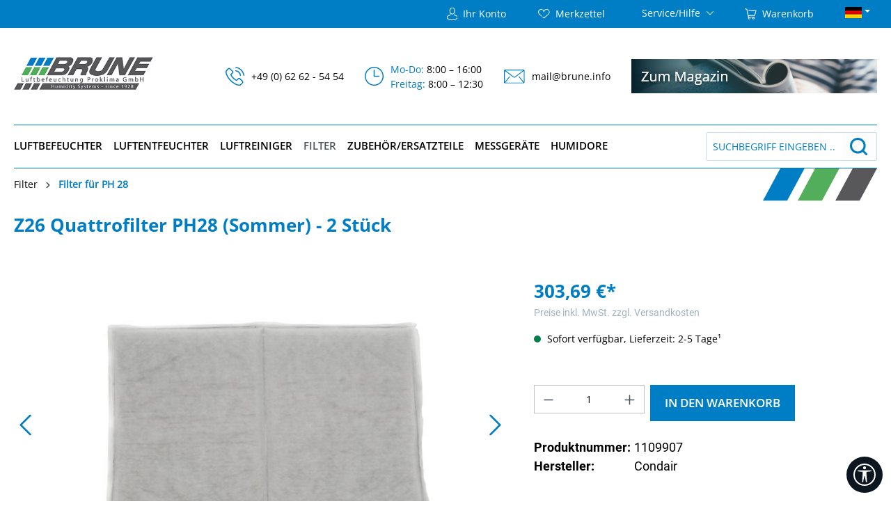

--- FILE ---
content_type: text/html; charset=UTF-8
request_url: https://www.brune.info/z26-quattrofilter-ph28-sommer-2-stueck/1109907
body_size: 22745
content:
<!DOCTYPE html><html lang="de-DE" itemscope="itemscope" itemtype="https://schema.org/WebPage"><head><meta charset="utf-8"><meta name="viewport" content="width=device-width, initial-scale=1, shrink-to-fit=no"><meta name="author" content=""><meta name="robots" content="index,follow"><meta name="revisit-after" content="15 days"><meta name="keywords" content="Ersatzfilter, Grobstaubfilter, Luftfilter, Luftreiniger, Befeuchter, Luftbefeuchter, Defensor, PH 28"><meta name="description" content="Ersatzfilter für Luftreiniger Defensor PH 28. (Sommer)"><meta property="og:type" content="product"><meta property="og:site_name" content="Brune"><meta property="og:url" content="https://www.brune.info/z26-quattrofilter-ph28-sommer-2-stueck/1109907"><meta property="og:title" content="Z26 Quattrofilter PH 28 (Sommer)"><meta property="og:description" content="Ersatzfilter für Luftreiniger Defensor PH 28. (Sommer)"><meta property="og:image" content="https://www.brune.info/media/6c/e0/65/1670838886/z26-quattro-filter-ph-28-sommer-x2boxx4wzlky7rjb7a64.jpg?ts=1670838886"><meta property="product:brand" content="Condair"><meta property="product:price:amount" content="303.69"><meta property="product:price:currency" content="EUR"><meta property="product:product_link" content="https://www.brune.info/z26-quattrofilter-ph28-sommer-2-stueck/1109907"><meta name="twitter:card" content="product"><meta name="twitter:site" content="Brune"><meta name="twitter:title" content="Z26 Quattrofilter PH 28 (Sommer)"><meta name="twitter:description" content="Ersatzfilter für Luftreiniger Defensor PH 28. (Sommer)"><meta name="twitter:image" content="https://www.brune.info/media/6c/e0/65/1670838886/z26-quattro-filter-ph-28-sommer-x2boxx4wzlky7rjb7a64.jpg?ts=1670838886"><meta itemprop="copyrightHolder" content="Brune"><meta itemprop="copyrightYear" content=""><meta itemprop="isFamilyFriendly" content="true"><meta itemprop="image" content="https://www.brune.info/media/2a/4e/2b/1666126859/logo_brune_70.jpeg?ts=1666126859"><meta name="theme-color" content="#fff"><link rel="shortcut icon" href="https://www.brune.info/media/e2/b6/56/1670591869/Brune_favicon.png?ts=1670591869"><link rel="apple-touch-icon" href="https://www.brune.info/media/e2/b6/56/1670591869/Brune_favicon.png?ts=1670591869"><link rel="canonical" href="https://www.brune.info/z26-quattrofilter-ph28-sommer-2-stueck/1109907"><title itemprop="name">Z26 Quattrofilter PH 28 (Sommer)</title><link rel="stylesheet" href="https://www.brune.info/theme/c06b447e032c6c37634bfc6a49eeeab4/css/all.css?1763636916"><script> window.features = {"V6_5_0_0":true,"v6.5.0.0":true,"V6_6_0_0":true,"v6.6.0.0":true,"V6_7_0_0":false,"v6.7.0.0":false,"ADDRESS_SELECTION_REWORK":false,"address.selection.rework":false,"DISABLE_VUE_COMPAT":false,"disable.vue.compat":false,"ACCESSIBILITY_TWEAKS":false,"accessibility.tweaks":false,"ADMIN_VITE":false,"admin.vite":false,"TELEMETRY_METRICS":false,"telemetry.metrics":false,"PERFORMANCE_TWEAKS":false,"performance.tweaks":false,"CACHE_REWORK":false,"cache.rework":false}; </script><script nonce="UeF5ahdJWAU="> dataLayer = window.dataLayer || []; dataLayer.push({ ecommerce: null }); dataLayer.push({"pageTitle":"Z26 Quattrofilter PH 28 (Sommer)","pageSubCategory":"","pageCategoryID":"","pageSubCategoryID":"","pageCountryCode":"de-DE","pageLanguageCode":"Deutsch","pageVersion":1,"pageTestVariation":"1","pageValue":1,"pageAttributes":"1","pageCategory":"Product","productID":"261c2080bdc341a3b6ef5ba16260d408","parentProductID":null,"productName":"Z26 Quattrofilter PH28 (Sommer) - 2 St\u00fcck","productPrice":"255.20","productEAN":"","productSku":"1109907","productManufacturerNumber":"","productCategory":"Filter f\u00fcr PH 28","productCategoryID":"9b0e80eab67a42b390201947e1963d61","productCurrency":"EUR","visitorLoginState":"Logged Out","visitorType":"NOT LOGGED IN","visitorLifetimeValue":0,"visitorExistingCustomer":"No"}); dataLayer.push({"event":"view_item","ecommerce":{"currency":"EUR","value":255.2,"items":[{"item_name":"Z26 Quattrofilter PH28 (Sommer) - 2 St\u00fcck","item_id":"1109907","price":255.2,"index":0,"item_list_name":"Category","quantity":1,"item_db_id":"261c2080bdc341a3b6ef5ba16260d408","item_category":"Filter f\u00fcr PH 28","item_list_id":"9b0e80eab67a42b390201947e1963d61","id":"1109907","google_business_vertical":"retail","item_brand":"Condair"}]}}); var dtgsRemarketingEnabled = true; var dtgsConsentHandler ='thirdpartyCmp'; </script><script> window.gtagActive = true; window.gtagURL ='https://www.googletagmanager.com/gtag/js?id=G-95H3WM9M0B'; window.controllerName ='product'; window.actionName ='index'; window.trackOrders ='1'; window.gtagTrackingId ='G-95H3WM9M0B'; window.dataLayer = window.dataLayer || []; window.gtagConfig = { 'anonymize_ip': '1', 'cookie_domain': 'none', 'cookie_prefix': '_swag_ga', }; function gtag() { dataLayer.push(arguments); } </script><script nonce="UeF5ahdJWAU="> window.dataLayer = window.dataLayer || []; function gtag() { dataLayer.push(arguments); } </script><script> window.shopwareAnalytics = { trackingId: '7330083e26209713b418dbb63225fd70', merchantConsent: true, debug: false, storefrontController: 'Product', storefrontAction: 'index', storefrontRoute: 'frontend.detail.page', storefrontCmsPageType: 'product_detail' , }; </script><script type="text/javascript"> window.addEventListener('load', function() { var saveButton = document.querySelector('.ccm--save-settings:not([data-full-consent])'); var acceptAllButton = document.querySelector('.ccm--save-settings[data-full-consent="true"]'); var declineButton = document.querySelector('.ccm--decline-cookies'); var checkbox = document.getElementById('ccm-widget--purpose-a717ff5'); if (saveButton) { saveButton.addEventListener('click', function() { if (checkbox && checkbox.checked) { location.reload(); }else { location.reload(); } }); } if(acceptAllButton){ acceptAllButton.addEventListener('click', function() { location.reload(); }); } if(declineButton){ declineButton.addEventListener('click', function() { location.reload(); }); } }); </script><script> !function(f,b,e,v,n,t,s) {if(f.fbq)return;n=f.fbq=function(){n.callMethod? n.callMethod.apply(n,arguments):n.queue.push(arguments)}; if(!f._fbq)f._fbq=n;n.push=n;n.loaded=!0;n.version='2.0'; n.queue=[];t=b.createElement(e);t.async=!0; t.src=v;s=b.getElementsByTagName(e)[0]; s.parentNode.insertBefore(t,s)}(window, document,'script', 'https://connect.facebook.net/en_US/fbevents.js'); fbq('init', '1318962466206441'); fbq('track', 'PageView'); </script><noscript><img height="1" width="1" style="display:none" src="https://www.facebook.com/tr?id=1318962466206441&ev=PageView&noscript=1" /></noscript><script> window.mediameetsFacebookPixelData = new Map(); </script><script> window.activeNavigationId ='9b0e80eab67a42b390201947e1963d61'; window.router = { 'frontend.cart.offcanvas': '/checkout/offcanvas', 'frontend.cookie.offcanvas': '/cookie/offcanvas', 'frontend.checkout.finish.page': '/checkout/finish', 'frontend.checkout.info': '/widgets/checkout/info', 'frontend.menu.offcanvas': '/widgets/menu/offcanvas', 'frontend.cms.page': '/widgets/cms', 'frontend.cms.navigation.page': '/widgets/cms/navigation', 'frontend.account.addressbook': '/widgets/account/address-book', 'frontend.country.country-data': '/country/country-state-data', 'frontend.app-system.generate-token': '/app-system/Placeholder/generate-token', }; window.salesChannelId ='4a83ceb244664b00a36a59bb2bc2eaa4'; </script><script> window.router['frontend.shopware_analytics.customer.data'] ='/storefront/script/shopware-analytics-customer' </script><script> window.breakpoints = {"xs":0,"sm":576,"md":768,"lg":992,"xl":1200,"xxl":1400}; </script><script> window.customerLoggedInState = 0; window.wishlistEnabled = 1; </script><script> window.themeAssetsPublicPath ='https://www.brune.info/theme/b366d312e7da4815a91ae5a6803a2282/assets/'; </script><script> window.validationMessages = {"required":"Die Eingabe darf nicht leer sein.","email":"Ung\u00fcltige E-Mail-Adresse. Die E-Mail ben\u00f6tigt das Format \"nutzer@beispiel.de\".","confirmation":"Ihre Eingaben sind nicht identisch.","minLength":"Die Eingabe ist zu kurz."}; </script><script> window.themeJsPublicPath ='https://www.brune.info/theme/c06b447e032c6c37634bfc6a49eeeab4/js/'; </script><script type="text/javascript" src="https://www.brune.info/theme/c06b447e032c6c37634bfc6a49eeeab4/js/storefront/storefront.js?1763636917" defer></script><script type="text/javascript" src="https://www.brune.info/theme/c06b447e032c6c37634bfc6a49eeeab4/js/unzer-payment6/unzer-payment6.js?1763636917" defer></script><script type="text/javascript" src="https://www.brune.info/theme/c06b447e032c6c37634bfc6a49eeeab4/js/swag-customized-products/swag-customized-products.js?1763636917" defer></script><script type="text/javascript" src="https://www.brune.info/theme/c06b447e032c6c37634bfc6a49eeeab4/js/solid-advanced-slider-elements/solid-advanced-slider-elements.js?1763636917" defer></script><script type="text/javascript" src="https://www.brune.info/theme/c06b447e032c6c37634bfc6a49eeeab4/js/nimbits-article-p-d-fs-next/nimbits-article-p-d-fs-next.js?1763636917" defer></script><script type="text/javascript" src="https://www.brune.info/theme/c06b447e032c6c37634bfc6a49eeeab4/js/swag-pay-pal/swag-pay-pal.js?1763636917" defer></script><script type="text/javascript" src="https://www.brune.info/theme/c06b447e032c6c37634bfc6a49eeeab4/js/cbax-modul-analytics/cbax-modul-analytics.js?1763636917" defer></script><script type="text/javascript" src="https://www.brune.info/theme/c06b447e032c6c37634bfc6a49eeeab4/js/acris-product-video-c-s/acris-product-video-c-s.js?1763636917" defer></script><script type="text/javascript" src="https://www.brune.info/theme/c06b447e032c6c37634bfc6a49eeeab4/js/customization-brune/customization-brune.js?1763636917" defer></script><script type="text/javascript" src="https://www.brune.info/theme/c06b447e032c6c37634bfc6a49eeeab4/js/acris-tax-c-s/acris-tax-c-s.js?1763636917" defer></script><script type="text/javascript" src="https://www.brune.info/theme/c06b447e032c6c37634bfc6a49eeeab4/js/weedesign-page-speed/weedesign-page-speed.js?1763636917" defer></script><script type="text/javascript" src="https://www.brune.info/theme/c06b447e032c6c37634bfc6a49eeeab4/js/dtgs-google-tag-manager-sw6/dtgs-google-tag-manager-sw6.js?1763636917" defer></script><script type="text/javascript" src="https://www.brune.info/theme/c06b447e032c6c37634bfc6a49eeeab4/js/r-h-web-cms-elements/r-h-web-cms-elements.js?1763636917" defer></script><script type="text/javascript" src="https://www.brune.info/theme/c06b447e032c6c37634bfc6a49eeeab4/js/mediameets-fb-pixel/mediameets-fb-pixel.js?1763636917" defer></script><script type="text/javascript" src="https://www.brune.info/theme/c06b447e032c6c37634bfc6a49eeeab4/js/tcinn-a11y-toolbar-app/tcinn-a11y-toolbar-app.js?1763636917" defer></script><script type="text/javascript" src="https://www.brune.info/theme/c06b447e032c6c37634bfc6a49eeeab4/js/swag-analytics/swag-analytics.js?1763636917" defer></script><script type="text/javascript" src="https://www.brune.info/theme/c06b447e032c6c37634bfc6a49eeeab4/js/brune-theme/brune-theme.js?1763636917" defer></script></head><body class="is-ctl-product is-act-index"><div id="page-top" class="skip-to-content bg-primary-subtle text-primary-emphasis overflow-hidden" tabindex="-1"><div class="container skip-to-content-container d-flex justify-content-center visually-hidden-focusable"><a href="#content-main" class="skip-to-content-link d-inline-flex text-decoration-underline m-1 p-2 fw-bold gap-2"> Zum Hauptinhalt springen </a><a href="#header-main-search-input" class="skip-to-content-link d-inline-flex text-decoration-underline m-1 p-2 fw-bold gap-2 d-none d-sm-block"> Zur Suche springen </a><a href="#main-navigation-menu" class="skip-to-content-link d-inline-flex text-decoration-underline m-1 p-2 fw-bold gap-2 d-none d-lg-block"> Zur Hauptnavigation springen </a></div></div><script nonce="UeF5ahdJWAU="> (function e(){window.document.$emitter&&typeof window.document.$emitter.subscribe==="function"?window.document.$emitter.subscribe("CookieConfiguration_Update",t=>{t&&t.detail&&Object.prototype.hasOwnProperty.call(t.detail,"dtgsAllowGtmTracking")&&window.location.reload()}):setTimeout(e,100)})(); </script><script nonce="UeF5ahdJWAU="> window.dataLayer = window.dataLayer || []; var loadGTM = function(w,d,s,l,i){w[l]=w[l]||[];w[l].push({'gtm.start': new Date().getTime(),event:'gtm.js'});var f=d.getElementsByTagName(s)[0], j=d.createElement(s),dl=l!='dataLayer'?'&l='+l:'';j.async=true;j.src='https://www.googletagmanager.com/gtm.js?id='+i+dl;var n=d.querySelector('[nonce]'); n&&j.setAttribute('nonce',n.nonce||n.getAttribute('nonce'));f.parentNode.insertBefore(j,f); }; loadGTM(window,document,'script','dataLayer','GTM-TF9XQWNW'); </script><noscript class="noscript-main"><div role="alert" aria-live="polite" class="alert alert-info alert-has-icon"> <span class="icon icon-info" aria-hidden="true"><svg xmlns="http://www.w3.org/2000/svg" xmlns:xlink="http://www.w3.org/1999/xlink" width="24" height="24" viewBox="0 0 24 24"><defs><path d="M12 7c.5523 0 1 .4477 1 1s-.4477 1-1 1-1-.4477-1-1 .4477-1 1-1zm1 9c0 .5523-.4477 1-1 1s-1-.4477-1-1v-5c0-.5523.4477-1 1-1s1 .4477 1 1v5zm11-4c0 6.6274-5.3726 12-12 12S0 18.6274 0 12 5.3726 0 12 0s12 5.3726 12 12zM12 2C6.4772 2 2 6.4772 2 12s4.4772 10 10 10 10-4.4772 10-10S17.5228 2 12 2z" id="icons-default-info" /></defs><use xlink:href="#icons-default-info" fill="#758CA3" fill-rule="evenodd" /></svg></span> <div class="alert-content-container"><div class="alert-content"> Um unseren Shop in vollem Umfang nutzen zu können, empfehlen wir Ihnen Javascript in Ihrem Browser zu aktivieren. </div></div></div></noscript><noscript class="noscript-gtm"><iframe src="https://www.googletagmanager.com/ns.html?id=GTM-TF9XQWNW" height="0" width="0" style="display:none;visibility:hidden"></iframe></noscript><header class="header-main"><div class="top-bar d-none d-md-block"><div class="container"><nav class="top-bar-nav"><div class="col-auto"><div class="account-menu"><div class="dropdown"> <button class="btn account-menu-btn header-actions-btn" type="button" id="accountWidget" data-account-menu="true" data-offcanvas-account-menu="true" data-bs-toggle="dropdown" aria-haspopup="true" aria-expanded="false" aria-label="Ihr Konto" title="Ihr Konto"><img src="https://www.brune.info/bundles/brunetheme/assets/images/benutzerbild.svg?1751377445" class="show-on-desktop" alt="Mein Konto"><img src="https://www.brune.info/bundles/brunetheme/assets/images/account-blau.svg?1751377445" class="show-on-mobile" alt="Mein Konto"> <span class="top-header-text show-on-desktop">Ihr Konto</span> </button> <div class="dropdown-menu dropdown-menu-end account-menu-dropdown js-account-menu-dropdown" aria-labelledby="accountWidget"><div class="offcanvas-header"> <button class="btn btn-light offcanvas-close js-offcanvas-close"> <span class="icon icon-x icon-sm"><svg xmlns="http://www.w3.org/2000/svg" xmlns:xlink="http://www.w3.org/1999/xlink" width="24" height="24" viewBox="0 0 24 24"><defs><path d="m10.5858 12-7.293-7.2929c-.3904-.3905-.3904-1.0237 0-1.4142.3906-.3905 1.0238-.3905 1.4143 0L12 10.5858l7.2929-7.293c.3905-.3904 1.0237-.3904 1.4142 0 .3905.3906.3905 1.0238 0 1.4143L13.4142 12l7.293 7.2929c.3904.3905.3904 1.0237 0 1.4142-.3906.3905-1.0238.3905-1.4143 0L12 13.4142l-7.2929 7.293c-.3905.3904-1.0237.3904-1.4142 0-.3905-.3906-.3905-1.0238 0-1.4143L10.5858 12z" id="icons-default-x" /></defs><use xlink:href="#icons-default-x" fill="#758CA3" fill-rule="evenodd" /></svg></span> Menü schließen </button> </div><div class="offcanvas-body"><div class="account-menu"><div class="dropdown-header account-menu-header"> Ihr Konto </div><div class="account-menu-login"><a href="/account/login" title="Anmelden" class="btn btn-primary account-menu-login-button"> Anmelden </a><div class="account-menu-register"> oder <a href="/account/login" title="Registrieren"> registrieren </a></div></div><div class="account-menu-links"><div class="header-account-menu"><div class="card account-menu-inner"><nav class="list-group list-group-flush account-aside-list-group"><a href="/account" title="Übersicht" class="list-group-item list-group-item-action account-aside-item"> Übersicht </a><a href="/account/profile" title="Persönliches Profil" class="list-group-item list-group-item-action account-aside-item"> Persönliches Profil </a><a href="/account/address" title="Adressen" class="list-group-item list-group-item-action account-aside-item"> Adressen </a><a href="/account/payment" title="Zahlungsarten" class="list-group-item list-group-item-action account-aside-item"> Zahlungsarten </a><a href="/account/order" title="Bestellungen" class="list-group-item list-group-item-action account-aside-item"> Bestellungen </a></nav></div></div></div></div></div></div></div></div></div><div class="col-auto"><div class="header-wishlist"><a class="btn header-wishlist-btn header-actions-btn" href="/wishlist" title="Merkzettel" aria-label="Merkzettel"> <span class="header-wishlist-icon"><img src="https://www.brune.info/bundles/brunetheme/assets/images/herz.svg?1751377445" class="show-on-desktop" alt="herz"/><img src="https://www.brune.info/bundles/brunetheme/assets/images/wishlist-blau.svg?1751377445" class="show-on-mobile" alt="wishlist-blau"/></span> <span class="badge bg-primary header-wishlist-badge" id="wishlist-basket" data-wishlist-storage="true" data-wishlist-storage-options="{&quot;listPath&quot;:&quot;\/wishlist\/list&quot;,&quot;mergePath&quot;:&quot;\/wishlist\/merge&quot;,&quot;pageletPath&quot;:&quot;\/wishlist\/merge\/pagelet&quot;}" data-wishlist-widget="true" data-wishlist-widget-options="{&quot;showCounter&quot;:true}"></span> <span class="top-header-text">Merkzettel</span> </a></div></div><div class="col-auto"><div class="service-menu dropdown show"> <button class="btn dropdown-toggle" type="button" id="serviceMenuDropdown-top-bar" data-bs-toggle="dropdown" aria-haspopup="true" aria-expanded="true"> <span class="top-bar-nav-text top-header-text">Service/Hilfe</span> <span class="icon icon-arrow-head-down"><svg xmlns="http://www.w3.org/2000/svg" xmlns:xlink="http://www.w3.org/1999/xlink" width="24" height="24" viewBox="0 0 24 24"><defs><path id="icons-default-arrow-head-down" d="m12 7.4142 10.2929 10.293c.3905.3904 1.0237.3904 1.4142 0 .3905-.3906.3905-1.0238 0-1.4143l-11-11c-.3905-.3905-1.0237-.3905-1.4142 0l-11 11c-.3905.3905-.3905 1.0237 0 1.4142.3905.3905 1.0237.3905 1.4142 0L12 7.4142z" /></defs><use transform="matrix(1 0 0 -1 0 23)" xlink:href="#icons-default-arrow-head-down" fill="#758CA3" fill-rule="evenodd" /></svg></span> </button> <div class="dropdown-menu dropdown-menu-right" aria-labelledby="serviceMenuDropdown-top-bar" x-placement="bottom-end" style="position: absolute; will-change: transform; top: 0px; left: 0px; transform: translate3d(-103px, 36px, 0px);"><a class="top-bar-list-item dropdown-item" href="/Informationen/AGB/" title="AGB">AGB</a><a class="top-bar-list-item dropdown-item" href="/Kontakt/" title="Kontakt">Kontakt</a><a class="top-bar-list-item dropdown-item" href="/Informationen/Widerrufsbelehrung/" title="Widerrufsrecht">Widerrufsrecht</a><a class="top-bar-list-item dropdown-item" href="/Informationen/Datenschutzerklaerung/" title="Datenschutz">Datenschutz</a><a class="top-bar-list-item dropdown-item" href="/Informationen/Impressum/" title="Impressum">Impressum</a></div></div></div><div class="col-auto"><div class="header-cart"><a class="btn header-cart-btn header-actions-btn" href="/checkout/cart"        data-cart-widget="true" title="Warenkorb" aria-label="Warenkorb"> <span class="header-cart-icon"><img src="https://www.brune.info/bundles/brunetheme/assets/images/warenkorb.svg?1751377445" class="show-on-desktop" alt="Warenkorb anzeigen"><img src="https://www.brune.info/bundles/brunetheme/assets/images/cart-blau.svg?1751377445" class="show-on-mobile" alt="Warenkorb anzeigen"></span> <span class="top-header-text show-on-desktop">Warenkorb</span> </a></div></div><div class="col-auto"><div class="dropdown"> <button class="btn dropdown-toggle" type="button" id="languageDropdown" data-bs-toggle="dropdown" aria-haspopup="true" aria-expanded="false" style="padding-top: 0px; padding-right: 0px;"><img src="https://www.brune.info/bundles/brunetheme/assets/images/deutsch.jpg?1751377445" alt="Deutsch"/></button> <div class="dropdown-menu" aria-labelledby="languageDropdown"><a class="dropdown-item" href="https://www.brune.info/"><img src="https://www.brune.info/bundles/brunetheme/assets/images/deutsch.jpg?1751377445" alt="Deutsch" style="padding-right: 5px;"/> Deutsch </a><a class="dropdown-item" href="https://www.brune-humidifier.com/"><img src="https://www.brune.info/bundles/brunetheme/assets/images/englisch.jpg?1751377445" alt="English" style="padding-right: 5px;"/> English </a></div></div></div></nav></div></div><div class="container"><div class="row align-items-center header-row"><div class="col-12 col-lg-auto header-logo-col pb-sm-2 my-3 m-lg-0"><div class="header-logo-main text-center"><a class="header-logo-main-link" href="/" title="Zur Startseite gehen"><picture class="header-logo-picture d-block m-auto"><img src="https://www.brune.info/media/2a/4e/2b/1666126859/logo_brune_70.jpeg?ts=1666126859" alt="Zur Startseite gehen" class="img-fluid header-logo-main-img"></picture></a></div></div><div class="col-12 order-2 col-sm order-sm-1 header-search-col"><div class="row"><div class="col-sm-auto d-none d-sm-block d-lg-none"><div class="nav-main-toggle"> <button class="btn nav-main-toggle-btn header-actions-btn" type="button" data-off-canvas-menu="true" data-offcanvas-menu="true" aria-label="Menü"><img src="https://www.brune.info/bundles/brunetheme/assets/images/nav-icon.svg?1751377445" alt="Menü öffnen"> <span class="toggleMenuLabel">Menü</span> </button> </div></div><div class="col"><div class="collapse" id="searchCollapse"><div class="header-search my-2 m-sm-auto"><form action="/search" method="get" data-search-widget="true" data-search-widget-options="{&quot;searchWidgetMinChars&quot;:2}" data-url="/suggest?search=" class="header-search-form"><div class="input-group"><input type="search" id="header-main-search-input" name="search" class="form-control header-search-input" autocomplete="off" autocapitalize="off" placeholder="Suchbegriff eingeben ..." aria-label="Suchbegriff eingeben ..." value=""> <button type="submit" class="btn header-search-btn" aria-label="Suchen"> <span class="header-search-icon"><img src="https://www.brune.info/bundles/brunetheme/assets/images/search.png?1751377445" class="show-on-desktop" alt="Suche öffnen"><img src="https://www.brune.info/bundles/brunetheme/assets/images/lupe.svg?1751377445" class="show-on-mobile" alt="Suche öffnen"></span> </button> <button class="btn header-close-btn js-search-close-btn d-none" type="button" aria-label="Die Dropdown-Suche schließen"> <span class="header-close-icon"> <span class="icon icon-x"><svg xmlns="http://www.w3.org/2000/svg" xmlns:xlink="http://www.w3.org/1999/xlink" width="24" height="24" viewBox="0 0 24 24"><use xlink:href="#icons-default-x" fill="#758CA3" fill-rule="evenodd" /></svg></span> </span> </button> </div></form></div></div></div></div></div><div class="col header-right-group"><ul class="header-list-group"><li><img src="https://www.brune.info/bundles/brunetheme/assets/images/anruf.svg?1751377445" alt="Telefon anrufen"><div class="list-text"><a href="tel:+49 (0) 62 62 - 54 54">+49 (0) 62 62 - 54 54</a></div></li><li><img src="https://www.brune.info/bundles/brunetheme/assets/images/uhr.svg?1751377445" alt="Öffnungszeiten"><div class="list-text"> <span>Mo-Do: </span>8:00 – 16:00<br><span> Freitag: </span>8:00 – 12:30 </div></li><li><img src="https://www.brune.info/bundles/brunetheme/assets/images/mail.svg?1751377445" alt="E-Mail senden"><div class="list-text"><a href="mailto:mail@brune.info">mail@brune.info</a></div></li><li><a href='https://www.brune.info/magazin/' target="_blank"><img class="hide-for-small humidore-banner" src="https://www.brune.info/media/be/ae/a9/1696850922/banner-mag-2.png?ts=1696850922" alt="Humidore von Brune"></a></li></ul></div><div class="col-12 order-1 col-sm-auto order-sm-2 header-actions-col"><div class="row g-0"><div class="col d-sm-none"><div class="menu-button"> <button class="btn nav-main-toggle-btn header-actions-btn" type="button" data-off-canvas-menu="true" data-offcanvas-menu="true" aria-label="Menü"><img src="https://www.brune.info/bundles/brunetheme/assets/images/nav-icon.svg?1751377445" alt="Navigation öffnen"> <span class="toggleMenuLabel">Menü</span> </button> </div></div><div class="col-auto d-sm-none"><div class="search-toggle"> <button class="btn header-actions-btn search-toggle-btn js-search-toggle-btn collapsed" type="button" data-bs-toggle="collapse" data-bs-target="#searchCollapse" aria-expanded="false" aria-controls="searchCollapse" aria-label="Suchen"><img src="https://www.brune.info/bundles/brunetheme/assets/images/lupe.svg?1751377445" alt="Suche öffnen"></button> </div></div><div class="col-auto"><div class="account-menu"><div class="dropdown"> <button class="btn account-menu-btn header-actions-btn" type="button" id="accountWidget" data-account-menu="true" data-offcanvas-account-menu="true" data-bs-toggle="dropdown" aria-haspopup="true" aria-expanded="false" aria-label="Ihr Konto" title="Ihr Konto"><img src="https://www.brune.info/bundles/brunetheme/assets/images/benutzerbild.svg?1751377445" class="show-on-desktop" alt="Mein Konto"><img src="https://www.brune.info/bundles/brunetheme/assets/images/account-blau.svg?1751377445" class="show-on-mobile" alt="Mein Konto"> <span class="top-header-text show-on-desktop">Ihr Konto</span> </button> <div class="dropdown-menu dropdown-menu-end account-menu-dropdown js-account-menu-dropdown" aria-labelledby="accountWidget"><div class="offcanvas-header"> <button class="btn btn-light offcanvas-close js-offcanvas-close"> <span class="icon icon-x icon-sm"><svg xmlns="http://www.w3.org/2000/svg" xmlns:xlink="http://www.w3.org/1999/xlink" width="24" height="24" viewBox="0 0 24 24"><use xlink:href="#icons-default-x" fill="#758CA3" fill-rule="evenodd" /></svg></span> Menü schließen </button> </div><div class="offcanvas-body"><div class="account-menu"><div class="dropdown-header account-menu-header"> Ihr Konto </div><div class="account-menu-login"><a href="/account/login" title="Anmelden" class="btn btn-primary account-menu-login-button"> Anmelden </a><div class="account-menu-register"> oder <a href="/account/login" title="Registrieren"> registrieren </a></div></div><div class="account-menu-links"><div class="header-account-menu"><div class="card account-menu-inner"><nav class="list-group list-group-flush account-aside-list-group"><a href="/account" title="Übersicht" class="list-group-item list-group-item-action account-aside-item"> Übersicht </a><a href="/account/profile" title="Persönliches Profil" class="list-group-item list-group-item-action account-aside-item"> Persönliches Profil </a><a href="/account/address" title="Adressen" class="list-group-item list-group-item-action account-aside-item"> Adressen </a><a href="/account/payment" title="Zahlungsarten" class="list-group-item list-group-item-action account-aside-item"> Zahlungsarten </a><a href="/account/order" title="Bestellungen" class="list-group-item list-group-item-action account-aside-item"> Bestellungen </a></nav></div></div></div></div></div></div></div></div></div><div class="col-auto"><div class="header-wishlist"><a class="btn header-wishlist-btn header-actions-btn" href="/wishlist" title="Merkzettel" aria-label="Merkzettel"> <span class="header-wishlist-icon"><img src="https://www.brune.info/bundles/brunetheme/assets/images/herz.svg?1751377445" class="show-on-desktop" alt="herz"/><img src="https://www.brune.info/bundles/brunetheme/assets/images/wishlist-blau.svg?1751377445" class="show-on-mobile" alt="wishlist-blau"/></span> <span class="badge bg-primary header-wishlist-badge" id="wishlist-basket" data-wishlist-storage="true" data-wishlist-storage-options="{&quot;listPath&quot;:&quot;\/wishlist\/list&quot;,&quot;mergePath&quot;:&quot;\/wishlist\/merge&quot;,&quot;pageletPath&quot;:&quot;\/wishlist\/merge\/pagelet&quot;}" data-wishlist-widget="true" data-wishlist-widget-options="{&quot;showCounter&quot;:true}"></span> </a></div></div><div class="col-auto"><div class="header-cart" data-off-canvas-cart="true" data-offcanvas-cart="true"><a class="btn header-cart-btn header-actions-btn" href="/checkout/cart" data-cart-widget="true" title="Warenkorb" aria-label="Warenkorb"> <span class="header-cart-icon"><img src="https://www.brune.info/bundles/brunetheme/assets/images/warenkorb.svg?1751377445" class="show-on-desktop" alt="Warenkorb anzeigen"><img src="https://www.brune.info/bundles/brunetheme/assets/images/cart-blau.svg?1751377445" class="show-on-mobile" alt="Warenkorb anzeigen"></span> <span class="top-header-text show-on-desktop">Warenkorb</span> </a></div></div></div></div></div></div><div class="nav-main"><div class="main-navigation" id="mainNavigation" data-flyout-menu="true"><div class="container nav-container"><div class="navigation-search-bar"><nav class="nav main-navigation-menu" itemscope="itemscope" itemtype="http://schema.org/SiteNavigationElement"><a class="nav-link main-navigation-link home-link" href="/" itemprop="url" title="Home"><div class="main-navigation-link-text"> <span itemprop="name">Home</span> </div></a><a class="nav-link main-navigation-link" href="https://www.brune.info/luftbefeuchter" itemprop="url" data-flyout-menu-trigger="b04a56ddaa554331ade9d4c28a4b593a" title="Luftbefeuchter"><div class="main-navigation-link-text"> <span itemprop="name">Luftbefeuchter</span> </div></a><a class="nav-link main-navigation-link" href="https://www.brune.info/luftentfeuchter" itemprop="url" data-flyout-menu-trigger="9d8178fa70774afda7c9f198094952ed" title="Luftentfeuchter"><div class="main-navigation-link-text"> <span itemprop="name">Luftentfeuchter</span> </div></a><a class="nav-link main-navigation-link" href="https://www.brune.info/luftreiniger" itemprop="url" title="Luftreiniger"><div class="main-navigation-link-text"> <span itemprop="name">Luftreiniger</span> </div></a><a class="nav-link main-navigation-link active" href="https://www.brune.info/filter" itemprop="url" data-flyout-menu-trigger="0fa72d615f10402bb509e8ed6d2c60d1" title="Filter"><div class="main-navigation-link-text"> <span itemprop="name">Filter</span> </div></a><a class="nav-link main-navigation-link" href="https://www.brune.info/zubehoerersatzteile" itemprop="url" data-flyout-menu-trigger="6866a2071ad44df7a0a53f00c8b5e7da" title="Zubehör/Ersatzteile"><div class="main-navigation-link-text"> <span itemprop="name">Zubehör/Ersatzteile</span> </div></a><a class="nav-link main-navigation-link" href="https://www.brune.info/messgeraete" itemprop="url" title="Messgeräte"><div class="main-navigation-link-text"> <span itemprop="name">Messgeräte</span> </div></a><a class="nav-link main-navigation-link" href="https://www.brune.info/humidore/" itemprop="url" title="Humidore"><div class="main-navigation-link-text"> <span itemprop="name">Humidore</span> </div></a><a class="nav-link main-navigation-link" href="https://www.brune.info/service-hilfe/" itemprop="url" data-flyout-menu-trigger="3693b3c6d54046f3adf260b4050e0958" title="Service/Hilfe"><div class="main-navigation-link-text"> <span itemprop="name">Service/Hilfe</span> </div></a></nav><div class="header-search-col"><div class="row"><div class="col-sm-auto d-none d-sm-block d-lg-none"><div class="nav-main-toggle"> <button class="btn nav-main-toggle-btn header-actions-btn" type="button" data-off-canvas-menu="true" data-offcanvas-menu="true" aria-label="Menü"><img src="https://www.brune.info/bundles/brunetheme/assets/images/nav-icon.svg?1751377445" alt="navigation"/> <span class="toggleMenuLabel">Menü</span> </button> </div></div><div class="col"><div class="collapse" id="searchCollapse"><div class="header-search my-2 m-sm-auto"><form action="/search" method="get" data-search-widget="true" data-search-widget-options="{&quot;searchWidgetMinChars&quot;:2}" data-url="/suggest?search=" class="header-search-form"><div class="input-group"><input type="search" id="header-main-search-input" name="search" class="form-control header-search-input" autocomplete="off" autocapitalize="off" placeholder="Suchbegriff eingeben ..." aria-label="Suchbegriff eingeben ..." value=""> <button type="submit" class="btn header-search-btn" aria-label="Suchen"> <span class="header-search-icon"><img src="https://www.brune.info/bundles/brunetheme/assets/images/search.png?1751377445" class="show-on-desktop" alt="Suche öffnen"><img src="https://www.brune.info/bundles/brunetheme/assets/images/lupe.svg?1751377445" class="show-on-mobile" alt="Suche öffnen"></span> </button> <button class="btn header-close-btn js-search-close-btn d-none" type="button" aria-label="Die Dropdown-Suche schließen"> <span class="header-close-icon"> <span class="icon icon-x"><svg xmlns="http://www.w3.org/2000/svg" xmlns:xlink="http://www.w3.org/1999/xlink" width="24" height="24" viewBox="0 0 24 24"><use xlink:href="#icons-default-x" fill="#758CA3" fill-rule="evenodd" /></svg></span> </span> </button> </div></form></div></div></div></div></div></div></div><div class="navigation-flyouts"><div class="navigation-flyout" data-flyout-menu-id="b04a56ddaa554331ade9d4c28a4b593a"><div class="container"><hr><div class="row navigation-flyout-content"><div class="col-5"><div class="navigation-flyout-categories"><div class="row navigation-flyout-categories is-level-0"><div class="col-6 navigation-flyout-col"><a class="nav-item nav-link navigation-flyout-link is-level-0" href="https://www.brune.info/luftbefeuchter/buero-und-gewerbe" itemprop="url" title="Büro und Gewerbe"> <span itemprop="name">Büro und Gewerbe</span> </a><div class="navigation-flyout-categories is-level-1"></div></div><div class="col-6 navigation-flyout-col"><a class="nav-item nav-link navigation-flyout-link is-level-0" href="https://www.brune.info/luftbefeuchter/druckereien" itemprop="url" title="Druckereien"> <span itemprop="name">Druckereien</span> </a><div class="navigation-flyout-categories is-level-1"></div></div><div class="col-6 navigation-flyout-col"><a class="nav-item nav-link navigation-flyout-link is-level-0" href="https://www.brune.info/luftbefeuchter/heizung" itemprop="url" title="Heizung"> <span itemprop="name">Heizung</span> </a><div class="navigation-flyout-categories is-level-1"></div></div><div class="col-6 navigation-flyout-col"><a class="nav-item nav-link navigation-flyout-link is-level-0" href="https://www.brune.info/luftbefeuchter/holzverarbeitung" itemprop="url" title="Holzverarbeitung"> <span itemprop="name">Holzverarbeitung</span> </a><div class="navigation-flyout-categories is-level-1"></div></div><div class="col-6 navigation-flyout-col"><a class="nav-item nav-link navigation-flyout-link is-level-0" href="https://www.brune.info/luftbefeuchter/industrie-und-produktion" itemprop="url" title="Industrie und Produktion"> <span itemprop="name">Industrie und Produktion</span> </a><div class="navigation-flyout-categories is-level-1"></div></div><div class="col-6 navigation-flyout-col"><a class="nav-item nav-link navigation-flyout-link is-level-0" href="https://www.brune.info/luftbefeuchter/museum" itemprop="url" title="Museum"> <span itemprop="name">Museum</span> </a><div class="navigation-flyout-categories is-level-1"></div></div><div class="col-6 navigation-flyout-col"><a class="nav-item nav-link navigation-flyout-link is-level-0" href="https://www.brune.info/luftbefeuchter/pflanzen" itemprop="url" title="Pflanzen"> <span itemprop="name">Pflanzen</span> </a><div class="navigation-flyout-categories is-level-1"></div></div><div class="col-6 navigation-flyout-col"><a class="nav-item nav-link navigation-flyout-link is-level-0" href="https://www.brune.info/luftbefeuchter/tabak" itemprop="url" title="Tabak"> <span itemprop="name">Tabak</span> </a><div class="navigation-flyout-categories is-level-1"></div></div></div></div></div><div class="col-6 category-description"><div class="vertical-line"></div><p class="h1" style="color:#007EC5;">Luftbefeuchter von Brune - Zuverlässigkeit und Effizienz</p><br><p class="h2">Luftbefeuchter von Brune für Ihre Räume</p><p>Luftbefeuchter, oftmals einfach nur Befeuchter genannt, sind in bestimmten Situationen wichtig, um ein <strong>zu trockenes Raumklima...</strong></p><a class="category-link" href="https://www.brune.info/luftbefeuchter">MEHR LESEN</a></div><div class="col-12"><div class="navigation-bottom-bar"><p class="nav-text">LUFTBEFEUCHTER VON BRUNE - ZUVERLÄSSIGKEIT UND EFFIZIENZ</p><div class="navigation-flyout-category-link"><a class="nav-link" href="https://www.brune.info/luftbefeuchter" itemprop="url" title="Luftbefeuchter"> ALLE ANSEHEN </a></div></div></div></div></div></div><div class="navigation-flyout" data-flyout-menu-id="9d8178fa70774afda7c9f198094952ed"><div class="container"><hr><div class="row navigation-flyout-content"><div class="col-5"><div class="navigation-flyout-categories"><div class="row navigation-flyout-categories is-level-0"><div class="col-6 navigation-flyout-col"><a class="nav-item nav-link navigation-flyout-link is-level-0" href="https://www.brune.info/luftentfeuchter/bautrockner" itemprop="url" title="Bautrockner"> <span itemprop="name">Bautrockner</span> </a><div class="navigation-flyout-categories is-level-1"></div></div><div class="col-6 navigation-flyout-col"><a class="nav-item nav-link navigation-flyout-link is-level-0" href="https://www.brune.info/luftentfeuchter/haus-und-bueroraeume" itemprop="url" title="Haus und Büroräume"> <span itemprop="name">Haus und Büroräume</span> </a><div class="navigation-flyout-categories is-level-1"></div></div><div class="col-6 navigation-flyout-col"><a class="nav-item nav-link navigation-flyout-link is-level-0" href="https://www.brune.info/luftentfeuchter/keller" itemprop="url" title="Keller"> <span itemprop="name">Keller</span> </a><div class="navigation-flyout-categories is-level-1"></div></div><div class="col-6 navigation-flyout-col"><a class="nav-item nav-link navigation-flyout-link is-level-0" href="https://www.brune.info/luftentfeuchter/lager-labore-und-werkstatt" itemprop="url" title="Lager, Labore und Werkstatt"> <span itemprop="name">Lager, Labore und Werkstatt</span> </a><div class="navigation-flyout-categories is-level-1"></div></div><div class="col-6 navigation-flyout-col"><a class="nav-item nav-link navigation-flyout-link is-level-0" href="https://www.brune.info/luftentfeuchter/museen-bibliotheken-und-ausstellungsra-ume" itemprop="url" title="Museen, Bibliotheken und Ausstellungsräume"> <span itemprop="name">Museen, Bibliotheken und Ausstellungsräume</span> </a><div class="navigation-flyout-categories is-level-1"></div></div><div class="col-6 navigation-flyout-col"><a class="nav-item nav-link navigation-flyout-link is-level-0" href="https://www.brune.info/luftentfeuchter/schimmel" itemprop="url" title="Schimmel"> <span itemprop="name">Schimmel</span> </a><div class="navigation-flyout-categories is-level-1"></div></div></div></div></div><div class="col-6 category-description"><div class="vertical-line"></div><p class="h1" style="color:#007EC5;">Luftentfeuchter</p><p class="h2">Luftentfeuchter bewahren Bausubstanz und Wohlbefinden</p><p>Als Spezialisten für die richtige Konditionierung der Raumluft sind wir mit unseren Produkten seit 1928 am Markt. Systeme zur Reinigung der Luft und sogenannte gehör...</strong></p><a class="category-link" href="https://www.brune.info/luftentfeuchter">MEHR LESEN</a></div><div class="col-12"><div class="navigation-bottom-bar"><p class="nav-text"></p><div class="navigation-flyout-category-link"><a class="nav-link" href="https://www.brune.info/luftentfeuchter" itemprop="url" title="Luftentfeuchter"> ALLE ANSEHEN </a></div></div></div></div></div></div><div class="navigation-flyout" data-flyout-menu-id="0fa72d615f10402bb509e8ed6d2c60d1"><div class="container"><hr><div class="row navigation-flyout-content"><div class="col-5"><div class="navigation-flyout-categories"><div class="row navigation-flyout-categories is-level-0"><div class="col-6 navigation-flyout-col"><a class="nav-item nav-link navigation-flyout-link is-level-0" href="https://www.brune.info/filter/filter-fuer-b-120" itemprop="url" title="Filter für B 120"> <span itemprop="name">Filter für B 120</span> </a><div class="navigation-flyout-categories is-level-1"></div></div><div class="col-6 navigation-flyout-col"><a class="nav-item nav-link navigation-flyout-link is-level-0" href="https://www.brune.info/filter/filter-fuer-b-125" itemprop="url" title="Filter für B 125"> <span itemprop="name">Filter für B 125</span> </a><div class="navigation-flyout-categories is-level-1"></div></div><div class="col-6 navigation-flyout-col"><a class="nav-item nav-link navigation-flyout-link is-level-0" href="https://www.brune.info/filter/filter-fuer-b-200/" itemprop="url" title="Filter für B 200"> <span itemprop="name">Filter für B 200</span> </a><div class="navigation-flyout-categories is-level-1"></div></div><div class="col-6 navigation-flyout-col"><a class="nav-item nav-link navigation-flyout-link is-level-0" href="https://www.brune.info/filter/filter-fuer-b-250" itemprop="url" title="Filter für B 250"> <span itemprop="name">Filter für B 250</span> </a><div class="navigation-flyout-categories is-level-1"></div></div><div class="col-6 navigation-flyout-col"><a class="nav-item nav-link navigation-flyout-link is-level-0" href="https://www.brune.info/filter/filter-fuer-b-260/" itemprop="url" title="Filter für B 260"> <span itemprop="name">Filter für B 260</span> </a><div class="navigation-flyout-categories is-level-1"></div></div><div class="col-6 navigation-flyout-col"><a class="nav-item nav-link navigation-flyout-link is-level-0" href="https://www.brune.info/filter/filter-fuer-b-280" itemprop="url" title="Filter für B 280"> <span itemprop="name">Filter für B 280</span> </a><div class="navigation-flyout-categories is-level-1"></div></div><div class="col-6 navigation-flyout-col"><a class="nav-item nav-link navigation-flyout-link is-level-0" href="https://www.brune.info/filter/filter-fuer-b-300" itemprop="url" title="Filter für B 300"> <span itemprop="name">Filter für B 300</span> </a><div class="navigation-flyout-categories is-level-1"></div></div><div class="col-6 navigation-flyout-col"><a class="nav-item nav-link navigation-flyout-link is-level-0" href="https://www.brune.info/filter/filter-fuer-b-400-b-500" itemprop="url" title="Filter für B 400 / B 500"> <span itemprop="name">Filter für B 400 / B 500</span> </a><div class="navigation-flyout-categories is-level-1"></div></div><div class="col-6 navigation-flyout-col"><a class="nav-item nav-link navigation-flyout-link is-level-0" href="https://www.brune.info/filter/filter-fuer-b-600/" itemprop="url" title="Filter für B 600"> <span itemprop="name">Filter für B 600</span> </a><div class="navigation-flyout-categories is-level-1"></div></div><div class="col-6 navigation-flyout-col"><a class="nav-item nav-link navigation-flyout-link is-level-0" href="https://www.brune.info/filter/filter-fuer-heizkoerperverdunster" itemprop="url" title="Filter für Heizkörperverdunster"> <span itemprop="name">Filter für Heizkörperverdunster</span> </a><div class="navigation-flyout-categories is-level-1"></div></div><div class="col-6 navigation-flyout-col"><a class="nav-item nav-link navigation-flyout-link is-level-0" href="https://www.brune.info/filter/filter-fuer-ph-15" itemprop="url" title="Filter für PH 15"> <span itemprop="name">Filter für PH 15</span> </a><div class="navigation-flyout-categories is-level-1"></div></div><div class="col-6 navigation-flyout-col"><a class="nav-item nav-link navigation-flyout-link is-level-0 active" href="https://www.brune.info/filter/filter-fuer-ph-28" itemprop="url" title="Filter für PH 28"> <span itemprop="name">Filter für PH 28</span> </a><div class="navigation-flyout-categories is-level-1"></div></div><div class="col-6 navigation-flyout-col"><a class="nav-item nav-link navigation-flyout-link is-level-0" href="https://www.brune.info/filter/filter-luftreiniger" itemprop="url" title="Filter Luftreiniger"> <span itemprop="name">Filter Luftreiniger</span> </a><div class="navigation-flyout-categories is-level-1"></div></div></div></div></div><div class="col-6 category-description"><div class="vertical-line"></div><p class="h1" style="color:#007EC5;">Immer sauber bleiben - Filter von Brune für Ihr Produkt</p></div><div class="col-12"><div class="navigation-bottom-bar"><p class="nav-text"></p><div class="navigation-flyout-category-link"><a class="nav-link" href="https://www.brune.info/filter" itemprop="url" title="Filter"> ALLE ANSEHEN </a></div></div></div></div></div></div><div class="navigation-flyout" data-flyout-menu-id="6866a2071ad44df7a0a53f00c8b5e7da"><div class="container"><hr><div class="row navigation-flyout-content"><div class="col-5"><div class="navigation-flyout-categories"><div class="row navigation-flyout-categories is-level-0"><div class="col-6 navigation-flyout-col"><a class="nav-item nav-link navigation-flyout-link is-level-0" href="https://www.brune.info/zubehoer-ersatzteile/sicherheitszubehoer/" itemprop="url" title="Sicherheitszubehör"> <span itemprop="name">Sicherheitszubehör</span> </a><div class="navigation-flyout-categories is-level-1"></div></div><div class="col-6 navigation-flyout-col"><a class="nav-item nav-link navigation-flyout-link is-level-0" href="https://www.brune.info/zubehoerersatzteile/ersatzteile-fuer-b-120" itemprop="url" title="Ersatzteile für B 120"> <span itemprop="name">Ersatzteile für B 120</span> </a><div class="navigation-flyout-categories is-level-1"></div></div><div class="col-6 navigation-flyout-col"><a class="nav-item nav-link navigation-flyout-link is-level-0" href="https://www.brune.info/zubehoerersatzteile/ersatzteile-fuer-b-125" itemprop="url" title="Ersatzteile für B 125"> <span itemprop="name">Ersatzteile für B 125</span> </a><div class="navigation-flyout-categories is-level-1"></div></div><div class="col-6 navigation-flyout-col"><a class="nav-item nav-link navigation-flyout-link is-level-0" href="https://www.brune.info/zubehoer-ersatzteile/ersatzteile-fuer-b-200/" itemprop="url" title="Ersatzteile für B 200"> <span itemprop="name">Ersatzteile für B 200</span> </a><div class="navigation-flyout-categories is-level-1"></div></div><div class="col-6 navigation-flyout-col"><a class="nav-item nav-link navigation-flyout-link is-level-0" href="https://www.brune.info/zubehoerersatzteile/ersatzteile-fuer-b-250" itemprop="url" title="Ersatzteile für B 250"> <span itemprop="name">Ersatzteile für B 250</span> </a><div class="navigation-flyout-categories is-level-1"></div></div><div class="col-6 navigation-flyout-col"><a class="nav-item nav-link navigation-flyout-link is-level-0" href="https://www.brune.info/zubehoer-ersatzteile/ersatzteile-fuer-b-260/" itemprop="url" title="Ersatzteile für B 260"> <span itemprop="name">Ersatzteile für B 260</span> </a><div class="navigation-flyout-categories is-level-1"></div></div><div class="col-6 navigation-flyout-col"><a class="nav-item nav-link navigation-flyout-link is-level-0" href="https://www.brune.info/zubehoerersatzteile/ersatzteile-fuer-b-280" itemprop="url" title="Ersatzteile für B 280"> <span itemprop="name">Ersatzteile für B 280</span> </a><div class="navigation-flyout-categories is-level-1"></div></div><div class="col-6 navigation-flyout-col"><a class="nav-item nav-link navigation-flyout-link is-level-0" href="https://www.brune.info/zubehoerersatzteile/ersatzteile-fuer-b-300" itemprop="url" title="Ersatzteile für B 300"> <span itemprop="name">Ersatzteile für B 300</span> </a><div class="navigation-flyout-categories is-level-1"></div></div><div class="col-6 navigation-flyout-col"><a class="nav-item nav-link navigation-flyout-link is-level-0" href="https://www.brune.info/zubehoerersatzteile/ersatzteile-fuer-b-500" itemprop="url" title="Ersatzteile für B 500"> <span itemprop="name">Ersatzteile für B 500</span> </a><div class="navigation-flyout-categories is-level-1"></div></div><div class="col-6 navigation-flyout-col"><a class="nav-item nav-link navigation-flyout-link is-level-0" href="https://www.brune.info/zubehoer-ersatzteile/ersatzteile-fuer-b-600/" itemprop="url" title="Ersatzteile für B 600"> <span itemprop="name">Ersatzteile für B 600</span> </a><div class="navigation-flyout-categories is-level-1"></div></div><div class="col-6 navigation-flyout-col"><a class="nav-item nav-link navigation-flyout-link is-level-0" href="https://www.brune.info/zubehoerersatzteile/ersatzteile-fuer-ph15" itemprop="url" title="Ersatzteile für PH15"> <span itemprop="name">Ersatzteile für PH15</span> </a><div class="navigation-flyout-categories is-level-1"></div></div><div class="col-6 navigation-flyout-col"><a class="nav-item nav-link navigation-flyout-link is-level-0" href="https://www.brune.info/zubehoerersatzteile/ersatzteile-fuer-ph28" itemprop="url" title="Ersatzteile für PH28"> <span itemprop="name">Ersatzteile für PH28</span> </a><div class="navigation-flyout-categories is-level-1"></div></div><div class="col-6 navigation-flyout-col"><a class="nav-item nav-link navigation-flyout-link is-level-0" href="https://www.brune.info/zubehoerersatzteile/ersatzteile-fuer-hp-25" itemprop="url" title="Ersatzteile für HP 25"> <span itemprop="name">Ersatzteile für HP 25</span> </a><div class="navigation-flyout-categories is-level-1"></div></div><div class="col-6 navigation-flyout-col"><a class="nav-item nav-link navigation-flyout-link is-level-0" href="https://www.brune.info/zubehoerersatzteile/ersatzteile-fuer-hp50" itemprop="url" title="Ersatzteile für HP 50"> <span itemprop="name">Ersatzteile für HP 50</span> </a><div class="navigation-flyout-categories is-level-1"></div></div><div class="col-6 navigation-flyout-col"><a class="nav-item nav-link navigation-flyout-link is-level-0" href="https://www.brune.info/zubehoer-ersatzteile/app-remote-portal/" itemprop="url" title="App &amp; Remote Portal"> <span itemprop="name">App &amp; Remote Portal</span> </a><div class="navigation-flyout-categories is-level-1"></div></div><div class="col-6 navigation-flyout-col"><a class="nav-item nav-link navigation-flyout-link is-level-0" href="https://www.brune.info/zubehoerersatzteile/wasserfrisch" itemprop="url" title="Wasserfrisch"> <span itemprop="name">Wasserfrisch</span> </a><div class="navigation-flyout-categories is-level-1"></div></div><div class="col-6 navigation-flyout-col"><a class="nav-item nav-link navigation-flyout-link is-level-0" href="https://www.brune.info/zubehoerersatzteile/kalkloeser" itemprop="url" title="Kalklöser"> <span itemprop="name">Kalklöser</span> </a><div class="navigation-flyout-categories is-level-1"></div></div><div class="col-6 navigation-flyout-col"><a class="nav-item nav-link navigation-flyout-link is-level-0" href="https://www.brune.info/zubehoerersatzteile/webcontrol" itemprop="url" title="WebControl"> <span itemprop="name">WebControl</span> </a><div class="navigation-flyout-categories is-level-1"></div></div></div></div></div><div class="col-6 category-description"></div><div class="col-12"><div class="navigation-bottom-bar"><p class="nav-text"></p><div class="navigation-flyout-category-link"><a class="nav-link" href="https://www.brune.info/zubehoerersatzteile" itemprop="url" title="Zubehör/Ersatzteile"> ALLE ANSEHEN </a></div></div></div></div></div></div><div class="navigation-flyout" data-flyout-menu-id="3693b3c6d54046f3adf260b4050e0958"><div class="container"><hr><div class="row navigation-flyout-content"><div class="col-5"><div class="navigation-flyout-categories"><div class="row navigation-flyout-categories is-level-0"><div class="col-6 navigation-flyout-col"><a class="nav-item nav-link navigation-flyout-link is-level-0" href="https://www.brune.info/service-hilfe/agb/" itemprop="url" title="AGB"> <span itemprop="name">AGB</span> </a><div class="navigation-flyout-categories is-level-1"></div></div><div class="col-6 navigation-flyout-col"><a class="nav-item nav-link navigation-flyout-link is-level-0" href="https://www.brune.info/service-hilfe/kontakt/" itemprop="url" title="Kontakt"> <span itemprop="name">Kontakt</span> </a><div class="navigation-flyout-categories is-level-1"></div></div><div class="col-6 navigation-flyout-col"><a class="nav-item nav-link navigation-flyout-link is-level-0" href="https://www.brune.info/service-hilfe/widerrufsrecht/" itemprop="url" title="Widerrufsrecht"> <span itemprop="name">Widerrufsrecht</span> </a><div class="navigation-flyout-categories is-level-1"></div></div><div class="col-6 navigation-flyout-col"><a class="nav-item nav-link navigation-flyout-link is-level-0" href="https://www.brune.info/service-hilfe/datenschutz/" itemprop="url" title="Datenschutz"> <span itemprop="name">Datenschutz</span> </a><div class="navigation-flyout-categories is-level-1"></div></div><div class="col-6 navigation-flyout-col"><a class="nav-item nav-link navigation-flyout-link is-level-0" href="https://www.brune.info/service-hilfe/impressum/" itemprop="url" title="Impressum"> <span itemprop="name">Impressum</span> </a><div class="navigation-flyout-categories is-level-1"></div></div></div></div></div><div class="col-6 category-description"></div><div class="col-12"><div class="navigation-bottom-bar"><p class="nav-text"></p><div class="navigation-flyout-category-link"><a class="nav-link" href="https://www.brune.info/service-hilfe/" itemprop="url" title="Service/Hilfe"> ALLE ANSEHEN </a></div></div></div></div></div></div></div></div></div></header><div class="d-none js-navigation-offcanvas-initial-content"><div class="offcanvas-header"> <button class="btn btn-light offcanvas-close js-offcanvas-close"> <span class="icon icon-x icon-sm"><svg xmlns="http://www.w3.org/2000/svg" xmlns:xlink="http://www.w3.org/1999/xlink" width="24" height="24" viewBox="0 0 24 24"><use xlink:href="#icons-default-x" fill="#758CA3" fill-rule="evenodd" /></svg></span> Menü schließen </button> </div><div class="offcanvas-body"><div class="offcanvasHeader"><div class="header-logo-main text-center"><a class="header-logo-main-link" href="/" title="Zur Startseite gehen"><picture class="header-logo-picture d-block m-auto"><img src="https://www.brune.info/media/2a/4e/2b/1666126859/logo_brune_70.jpeg?ts=1666126859" alt="Zur Startseite gehen" class="img-fluid header-logo-main-img"></picture></a></div><div class="dropdown"> <button class="btn dropdown-toggle" type="button" id="languageDropdown" data-bs-toggle="dropdown" aria-haspopup="true" aria-expanded="false" style="padding-top: 0px; padding-right: 0px;"><img src="https://www.brune.info/bundles/brunetheme/assets/images/deutsch.jpg?1751377445" alt="Deutsch"/></button> <div class="dropdown-menu" aria-labelledby="languageDropdown"><a class="dropdown-item" href="https://www.brune.info/"><img src="https://www.brune.info/bundles/brunetheme/assets/images/deutsch.jpg?1751377445" alt="Deutsch" style="padding-right: 5px;"/> Deutsch    </a><a class="dropdown-item" href="https://www.brune-humidifier.com/"><img src="https://www.brune.info/bundles/brunetheme/assets/images/englisch.jpg?1751377445" alt="English" style="padding-right: 5px;"/> English    </a></div></div></div><div class="navigation-offcanvas-container js-navigation-offcanvas"><div class="navigation-offcanvas-overlay-content js-navigation-offcanvas-overlay-content"><a class="nav-item nav-link is-home-link navigation-offcanvas-link js-navigation-offcanvas-link" href="/widgets/menu/offcanvas" itemprop="url" title="Zeige alle Kategorien"> <span class="navigation-offcanvas-link-icon js-navigation-offcanvas-loading-icon"> <span class="icon icon-stack"><svg xmlns="http://www.w3.org/2000/svg" xmlns:xlink="http://www.w3.org/1999/xlink" width="24" height="24" viewBox="0 0 24 24"><defs><path d="M3 13c-.5523 0-1-.4477-1-1s.4477-1 1-1h18c.5523 0 1 .4477 1 1s-.4477 1-1 1H3zm0-7c-.5523 0-1-.4477-1-1s.4477-1 1-1h18c.5523 0 1 .4477 1 1s-.4477 1-1 1H3zm0 14c-.5523 0-1-.4477-1-1s.4477-1 1-1h18c.5523 0 1 .4477 1 1s-.4477 1-1 1H3z" id="icons-default-stack" /></defs><use xlink:href="#icons-default-stack" fill="#758CA3" fill-rule="evenodd" /></svg></span> </span> <span itemprop="name"> Zeige alle Kategorien </span> </a><a class="nav-item nav-link navigation-offcanvas-headline" href="https://www.brune.info/filter/filter-fuer-ph-28" itemprop="url"> <span itemprop="name"> Filter für PH 28 </span> </a><a class="nav-item nav-link is-back-link navigation-offcanvas-link js-navigation-offcanvas-link" href="/widgets/menu/offcanvas?navigationId=0fa72d615f10402bb509e8ed6d2c60d1" itemprop="url" title="Zurück"> <span class="navigation-offcanvas-link-icon js-navigation-offcanvas-loading-icon"> <span class="icon icon-arrow-medium-left icon-sm" aria-hidden="true"><svg xmlns="http://www.w3.org/2000/svg" xmlns:xlink="http://www.w3.org/1999/xlink" width="16" height="16" viewBox="0 0 16 16"><defs><path id="icons-solid-arrow-medium-left" d="M4.7071 5.2929c-.3905-.3905-1.0237-.3905-1.4142 0-.3905.3905-.3905 1.0237 0 1.4142l4 4c.3905.3905 1.0237.3905 1.4142 0l4-4c.3905-.3905.3905-1.0237 0-1.4142-.3905-.3905-1.0237-.3905-1.4142 0L8 8.5858l-3.2929-3.293z" /></defs><use transform="matrix(0 -1 -1 0 16 16)" xlink:href="#icons-solid-arrow-medium-left" fill="#758CA3" fill-rule="evenodd" /></svg></span> </span> <span itemprop="name"> Zurück </span> </a><ul class="list-unstyled navigation-offcanvas-list"><li class="navigation-offcanvas-list-item"><a class="nav-item nav-link navigation-offcanvas-link is-current-category" href="https://www.brune.info/filter/filter-fuer-ph-28" itemprop="url" title="Filter für PH 28"> <span itemprop="name"> Filter für PH 28 anzeigen </span> </a></li></ul></div></div></div></div><main class="content-main"><div class="flashbags container"></div><div class="main-fixed-image"><div class="container"><img src="https://www.brune.info/bundles/brunetheme/assets/images/designelement.png?1751377445" alt="designelement" role="presentation"></div></div><div class="container-main"><div class="cms-breadcrumb container"><nav aria-label="breadcrumb"><ol class="breadcrumb" itemscope itemtype="https://schema.org/BreadcrumbList"><li class="breadcrumb-item" itemprop="itemListElement" itemscope itemtype="https://schema.org/ListItem"><a href="https://www.brune.info/filter" class="breadcrumb-link " title="Filter" itemprop="item"><link itemprop="url" href="https://www.brune.info/filter"> <span class="breadcrumb-title" itemprop="name">Filter</span> </a><meta itemprop="position" content="1"></li><div class="breadcrumb-placeholder"> <span class="icon icon-arrow-medium-right icon-fluid" aria-hidden="true"><svg xmlns="http://www.w3.org/2000/svg" xmlns:xlink="http://www.w3.org/1999/xlink" width="16" height="16" viewBox="0 0 16 16"><defs><path id="icons-solid-arrow-medium-right" d="M4.7071 5.2929c-.3905-.3905-1.0237-.3905-1.4142 0-.3905.3905-.3905 1.0237 0 1.4142l4 4c.3905.3905 1.0237.3905 1.4142 0l4-4c.3905-.3905.3905-1.0237 0-1.4142-.3905-.3905-1.0237-.3905-1.4142 0L8 8.5858l-3.2929-3.293z" /></defs><use transform="rotate(-90 8 8)" xlink:href="#icons-solid-arrow-medium-right" fill="#758CA3" fill-rule="evenodd" /></svg></span> </div><li class="breadcrumb-item" aria-current="page" itemprop="itemListElement" itemscope itemtype="https://schema.org/ListItem"><a href="https://www.brune.info/filter/filter-fuer-ph-28" class="breadcrumb-link is-active" title="Filter für PH 28" itemprop="item"><link itemprop="url" href="https://www.brune.info/filter/filter-fuer-ph-28"> <span class="breadcrumb-title" itemprop="name">Filter für PH 28</span> </a><meta itemprop="position" content="2"></li></ol></nav></div><div class="cms-page" itemscope itemtype="https://schema.org/Product"><div class="cms-sections"><style type="text/css"> .rhweb-section-3aac6fe487474eb68fa7339913896ac1{ } </style><div class="cms-section rhweb-section-3aac6fe487474eb68fa7339913896ac1 pos-0 cms-section-default" style=""><section class="cms-section-default boxed"><div class="cms-block pos-0 cms-block-product-heading position-relative" style=";"><div class="cms-block-container " style="padding-top: 0px; padding-right: 0px; padding-bottom: 20px; padding-left: 0px"><div class="cms-block-container-row row cms-row "><div class="col product-heading-name-container" data-cms-element-id="e2227074bc7f416197676bd13426621d"><div class="cms-element-product-name"><h1 class="product-detail-name" itemprop="name"> Z26 Quattrofilter PH28 (Sommer) - 2 Stück </h1></div></div><div class="col-md-auto product-heading-manufacturer-logo-container" data-cms-element-id="0a49a081a5ad4565ba78ae6c4b7eacc5"><div class="cms-element-image cms-element-manufacturer-logo"><a href="" class="cms-image-link product-detail-manufacturer-link" target="_blank" rel="noreferrer noopener" title="Condair"> Condair </a></div></div></div></div></div><div class="cms-block pos-1 cms-block-gallery-buybox position-relative" style=";"><div class="cms-block-container " style="padding-top: 20px; padding-right: 0px; padding-bottom: 0px; padding-left: 0px"><div class="cms-block-container-row row cms-row "><div class="col-lg-7 product-detail-media" data-cms-element-id="6060ddac86eb4383a7607b68ef577936"><div class="cms-element-image-gallery"><a href="#content-after-target-1bc457a18a484973ac0f69eaae514707" class="skip-target visually-hidden-focusable overflow-hidden"> Bildergalerie überspringen </a><div class="row gallery-slider-row is-loading js-gallery-zoom-modal-container" data-magnifier="true" data-gallery-slider="true" data-gallery-slider-options='{&quot;slider&quot;:{&quot;navPosition&quot;:&quot;bottom&quot;,&quot;speed&quot;:500,&quot;gutter&quot;:0,&quot;controls&quot;:true,&quot;autoHeight&quot;:false,&quot;startIndex&quot;:1},&quot;thumbnailSlider&quot;:{&quot;items&quot;:&quot;&quot;,&quot;slideBy&quot;:1,&quot;controls&quot;:true,&quot;startIndex&quot;:1,&quot;responsive&quot;:{&quot;xs&quot;:{&quot;enabled&quot;:false,&quot;controls&quot;:false},&quot;sm&quot;:{&quot;enabled&quot;:false,&quot;controls&quot;:false}}}}' role="region" aria-label="Bildergalerie mit 2 Elementen" tabindex="0"><div class="gallery-slider-col col order-1 order-md-2" data-zoom-modal="true"><div class="base-slider gallery-slider"><div class="gallery-slider-container" data-gallery-slider-container="true"><div class="gallery-slider-item-container"><div class="gallery-slider-item is-contain js-magnifier-container" style="min-height: 430px"><img src="https://www.brune.info/media/6c/e0/65/1670838886/z26-quattro-filter-ph-28-sommer-x2boxx4wzlky7rjb7a64.jpg" srcset="https://www.brune.info/thumbnail/6c/e0/65/1670838886/z26-quattro-filter-ph-28-sommer-x2boxx4wzlky7rjb7a64_200x200.jpg 200w, https://www.brune.info/thumbnail/6c/e0/65/1670838886/z26-quattro-filter-ph-28-sommer-x2boxx4wzlky7rjb7a64_1280x1280.jpg 1280w, https://www.brune.info/thumbnail/6c/e0/65/1670838886/z26-quattro-filter-ph-28-sommer-x2boxx4wzlky7rjb7a64_600x600.jpg 600w" sizes="(min-width: 1200px) 454px, (min-width: 992px) 400px, (min-width: 768px) 331px, (min-width: 576px) 767px, (min-width: 0px) 575px, 34vw" class="weedesign-webp img-fluid gallery-slider-image magnifier-image js-magnifier-image" title="z26-quattro-filter-ph-28-sommer-x2BoXx4wzLky7Rj" alt="Z26 Quattrofilter PH28 (Sommer)" data-full-image="https://www.brune.info/media/6c/e0/65/1670838886/z26-quattro-filter-ph-28-sommer-x2boxx4wzlky7rjb7a64.jpg?ts=1670838886" tabindex="0" data-object-fit="contain" itemprop="image" fetchpriority="high" /></div></div><div class="gallery-slider-item-container"><div class="gallery-slider-item is-contain js-magnifier-container" style="min-height: 430px"><img src="https://www.brune.info/media/59/ea/95/1670838885/z26-quattro-filter-ph-28-sommer-x2-1lrgn1n9xyvjcnb116e.webp" srcset="https://www.brune.info/thumbnail/59/ea/95/1670838885/z26-quattro-filter-ph-28-sommer-x2-1lrgn1n9xyvjcnb116e_1280.webp 1280w, https://www.brune.info/thumbnail/59/ea/95/1670838885/z26-quattro-filter-ph-28-sommer-x2-1lrgn1n9xyvjcnb116e_200.webp 200w, https://www.brune.info/thumbnail/59/ea/95/1670838885/z26-quattro-filter-ph-28-sommer-x2-1lrgn1n9xyvjcnb116e_600.webp 600w" sizes="(min-width: 1200px) 454px, (min-width: 992px) 400px, (min-width: 768px) 331px, (min-width: 576px) 767px, (min-width: 0px) 575px, 34vw" class="weedesign-webp img-fluid gallery-slider-image magnifier-image js-magnifier-image" title="z26-quattro-filter-ph-28-sommer-x2-1lRGn1n9xYvJcN" alt="Z26 Quattrofilter PH28 (Sommer) " data-full-image="https://www.brune.info/media/59/ea/95/1670838885/z26-quattro-filter-ph-28-sommer-x2-1lrgn1n9xyvjcnb116e.jpg?ts=1670838885" tabindex="0" data-object-fit="contain" itemprop="image" /></div></div></div><div class="gallery-slider-controls" data-gallery-slider-controls="true"> <button class="base-slider-controls-prev gallery-slider-controls-prev is-nav-prev-inside" aria-label="Vorheriges"> <span class="icon icon-arrow-head-left"><svg xmlns="http://www.w3.org/2000/svg" xmlns:xlink="http://www.w3.org/1999/xlink" width="24" height="24" viewBox="0 0 24 24"><defs><path id="icons-default-arrow-head-left" d="m12.5 7.9142 10.2929 10.293c.3905.3904 1.0237.3904 1.4142 0 .3905-.3906.3905-1.0238 0-1.4143l-11-11c-.3905-.3905-1.0237-.3905-1.4142 0l-11 11c-.3905.3905-.3905 1.0237 0 1.4142.3905.3905 1.0237.3905 1.4142 0L12.5 7.9142z" /></defs><use transform="matrix(0 1 1 0 .5 -.5)" xlink:href="#icons-default-arrow-head-left" fill="#758CA3" fill-rule="evenodd" /></svg></span> </button> <button class="base-slider-controls-next gallery-slider-controls-next is-nav-next-inside" aria-label="Nächstes"> <span class="icon icon-arrow-head-right"><svg xmlns="http://www.w3.org/2000/svg" xmlns:xlink="http://www.w3.org/1999/xlink" width="24" height="24" viewBox="0 0 24 24"><defs><path id="icons-default-arrow-head-right" d="m11.5 7.9142 10.2929 10.293c.3905.3904 1.0237.3904 1.4142 0 .3905-.3906.3905-1.0238 0-1.4143l-11-11c-.3905-.3905-1.0237-.3905-1.4142 0l-11 11c-.3905.3905-.3905 1.0237 0 1.4142.3905.3905 1.0237.3905 1.4142 0L11.5 7.9142z" /></defs><use transform="rotate(90 11.5 12)" xlink:href="#icons-default-arrow-head-right" fill="#758CA3" fill-rule="evenodd" /></svg></span> </button> </div><div class="base-slider-dots "> <button class="base-slider-dot" data-nav-dot="1" aria-label="Zeige Bild 1 von 2" tabindex="-1"></button> <button class="base-slider-dot" data-nav-dot="2" aria-label="Zeige Bild 2 von 2" tabindex="-1"></button> </div></div></div><div class="gallery-slider-thumbnails-col col-12 order-2 is-underneath"><div class="gallery-slider-thumbnails-container is-underneath"><div class="gallery-slider-thumbnails is-underneath" data-gallery-slider-thumbnails="true"><div class="gallery-slider-thumbnails-item"><div class="gallery-slider-thumbnails-item-inner"><img src="https://www.brune.info/media/6c/e0/65/1670838886/z26-quattro-filter-ph-28-sommer-x2boxx4wzlky7rjb7a64.jpg" srcset="https://www.brune.info/thumbnail/6c/e0/65/1670838886/z26-quattro-filter-ph-28-sommer-x2boxx4wzlky7rjb7a64_200x200.jpg 200w, https://www.brune.info/thumbnail/6c/e0/65/1670838886/z26-quattro-filter-ph-28-sommer-x2boxx4wzlky7rjb7a64_1280x1280.jpg 1280w, https://www.brune.info/thumbnail/6c/e0/65/1670838886/z26-quattro-filter-ph-28-sommer-x2boxx4wzlky7rjb7a64_600x600.jpg 600w" sizes="200px" class="weedesign-webp gallery-slider-thumbnails-image" title="z26-quattro-filter-ph-28-sommer-x2BoXx4wzLky7Rj" alt="Z26 Quattrofilter PH28 (Sommer)" itemprop="image" /></div></div><div class="gallery-slider-thumbnails-item"><div class="gallery-slider-thumbnails-item-inner"><img src="https://www.brune.info/media/59/ea/95/1670838885/z26-quattro-filter-ph-28-sommer-x2-1lrgn1n9xyvjcnb116e.webp" srcset="https://www.brune.info/thumbnail/59/ea/95/1670838885/z26-quattro-filter-ph-28-sommer-x2-1lrgn1n9xyvjcnb116e_1280.webp 1280w, https://www.brune.info/thumbnail/59/ea/95/1670838885/z26-quattro-filter-ph-28-sommer-x2-1lrgn1n9xyvjcnb116e_200.webp 200w, https://www.brune.info/thumbnail/59/ea/95/1670838885/z26-quattro-filter-ph-28-sommer-x2-1lrgn1n9xyvjcnb116e_600.webp 600w" sizes="200px" class="weedesign-webp gallery-slider-thumbnails-image" title="z26-quattro-filter-ph-28-sommer-x2-1lRGn1n9xYvJcN" alt="Z26 Quattrofilter PH28 (Sommer) " itemprop="image" /></div></div></div></div></div><div class="zoom-modal-wrapper"><div class="modal is-fullscreen zoom-modal js-zoom-modal" data-bs-backdrop="false" data-image-zoom-modal="true" tabindex="-1" role="dialog" aria-modal="true" aria-hidden="true" aria-label="Bildergalerie mit %total% Elementen"><div class="modal-dialog"><div class="modal-content" data-modal-gallery-slider="true" data-gallery-slider-options='null'> <button type="button" class="btn-close close" data-bs-dismiss="modal" aria-label="Close"></button> <div class="modal-body"><div class="zoom-modal-actions btn-group" role="group" aria-label="zoom actions"> <button class="btn btn-light image-zoom-btn js-image-zoom-out"> <span class="icon icon-minus-circle"><svg xmlns="http://www.w3.org/2000/svg" xmlns:xlink="http://www.w3.org/1999/xlink" width="24" height="24" viewBox="0 0 24 24"><defs><path d="M24 12c0 6.6274-5.3726 12-12 12S0 18.6274 0 12 5.3726 0 12 0s12 5.3726 12 12zM12 2C6.4772 2 2 6.4772 2 12s4.4772 10 10 10 10-4.4772 10-10S17.5228 2 12 2zM7 13c-.5523 0-1-.4477-1-1s.4477-1 1-1h10c.5523 0 1 .4477 1 1s-.4477 1-1 1H7z" id="icons-default-minus-circle" /></defs><use xlink:href="#icons-default-minus-circle" fill="#758CA3" fill-rule="evenodd" /></svg></span> </button> <button class="btn btn-light image-zoom-btn js-image-zoom-reset"> <span class="icon icon-screen-minimize"><svg xmlns="http://www.w3.org/2000/svg" xmlns:xlink="http://www.w3.org/1999/xlink" width="24" height="24" viewBox="0 0 24 24"><defs><path d="M18.4142 7H22c.5523 0 1 .4477 1 1s-.4477 1-1 1h-6c-.5523 0-1-.4477-1-1V2c0-.5523.4477-1 1-1s1 .4477 1 1v3.5858l5.2929-5.293c.3905-.3904 1.0237-.3904 1.4142 0 .3905.3906.3905 1.0238 0 1.4143L18.4142 7zM17 18.4142V22c0 .5523-.4477 1-1 1s-1-.4477-1-1v-6c0-.5523.4477-1 1-1h6c.5523 0 1 .4477 1 1s-.4477 1-1 1h-3.5858l5.293 5.2929c.3904.3905.3904 1.0237 0 1.4142-.3906.3905-1.0238.3905-1.4143 0L17 18.4142zM7 5.5858V2c0-.5523.4477-1 1-1s1 .4477 1 1v6c0 .5523-.4477 1-1 1H2c-.5523 0-1-.4477-1-1s.4477-1 1-1h3.5858L.2928 1.7071C-.0975 1.3166-.0975.6834.2929.293c.3906-.3905 1.0238-.3905 1.4143 0L7 5.5858zM5.5858 17H2c-.5523 0-1-.4477-1-1s.4477-1 1-1h6c.5523 0 1 .4477 1 1v6c0 .5523-.4477 1-1 1s-1-.4477-1-1v-3.5858l-5.2929 5.293c-.3905.3904-1.0237.3904-1.4142 0-.3905-.3906-.3905-1.0238 0-1.4143L5.5858 17z" id="icons-default-screen-minimize" /></defs><use xlink:href="#icons-default-screen-minimize" fill="#758CA3" fill-rule="evenodd" /></svg></span> </button> <button class="btn btn-light image-zoom-btn js-image-zoom-in"> <span class="icon icon-plus-circle"><svg xmlns="http://www.w3.org/2000/svg" xmlns:xlink="http://www.w3.org/1999/xlink" width="24" height="24" viewBox="0 0 24 24"><defs><path d="M11 11V7c0-.5523.4477-1 1-1s1 .4477 1 1v4h4c.5523 0 1 .4477 1 1s-.4477 1-1 1h-4v4c0 .5523-.4477 1-1 1s-1-.4477-1-1v-4H7c-.5523 0-1-.4477-1-1s.4477-1 1-1h4zm1-9C6.4772 2 2 6.4772 2 12s4.4772 10 10 10 10-4.4772 10-10S17.5228 2 12 2zm12 10c0 6.6274-5.3726 12-12 12S0 18.6274 0 12 5.3726 0 12 0s12 5.3726 12 12z" id="icons-default-plus-circle" /></defs><use xlink:href="#icons-default-plus-circle" fill="#758CA3" fill-rule="evenodd" /></svg></span> </button> </div><div class="gallery-slider" data-gallery-slider-container=true><div class="gallery-slider-item"><div class="image-zoom-container" data-image-zoom="true"><img data-src="https://www.brune.info/media/6c/e0/65/1670838886/z26-quattro-filter-ph-28-sommer-x2boxx4wzlky7rjb7a64.jpg" data-srcset="https://www.brune.info/media/6c/e0/65/1670838886/z26-quattro-filter-ph-28-sommer-x2boxx4wzlky7rjb7a64.jpg?ts=1670838886 201w, https://www.brune.info/thumbnail/6c/e0/65/1670838886/z26-quattro-filter-ph-28-sommer-x2boxx4wzlky7rjb7a64_200x200.jpg 200w, https://www.brune.info/thumbnail/6c/e0/65/1670838886/z26-quattro-filter-ph-28-sommer-x2boxx4wzlky7rjb7a64_1280x1280.jpg 1280w, https://www.brune.info/thumbnail/6c/e0/65/1670838886/z26-quattro-filter-ph-28-sommer-x2boxx4wzlky7rjb7a64_600x600.jpg 600w" class="weedesign-webp gallery-slider-image js-image-zoom-element js-load-img" title="z26-quattro-filter-ph-28-sommer-x2BoXx4wzLky7Rj" alt="Z26 Quattrofilter PH28 (Sommer)" tabindex="0" /></div></div><div class="gallery-slider-item"><div class="image-zoom-container" data-image-zoom="true"><img data-src="https://www.brune.info/media/59/ea/95/1670838885/z26-quattro-filter-ph-28-sommer-x2-1lrgn1n9xyvjcnb116e.webp" data-srcset="https://www.brune.info/media/59/ea/95/1670838885/z26-quattro-filter-ph-28-sommer-x2-1lrgn1n9xyvjcnb116e.jpg?ts=1670838885 1281w, https://www.brune.info/thumbnail/59/ea/95/1670838885/z26-quattro-filter-ph-28-sommer-x2-1lrgn1n9xyvjcnb116e_1280.webp 1280w, https://www.brune.info/thumbnail/59/ea/95/1670838885/z26-quattro-filter-ph-28-sommer-x2-1lrgn1n9xyvjcnb116e_200.webp 200w, https://www.brune.info/thumbnail/59/ea/95/1670838885/z26-quattro-filter-ph-28-sommer-x2-1lrgn1n9xyvjcnb116e_600.webp 600w" class="weedesign-webp gallery-slider-image js-image-zoom-element js-load-img" title="z26-quattro-filter-ph-28-sommer-x2-1lRGn1n9xYvJcN" alt="Z26 Quattrofilter PH28 (Sommer) " tabindex="0" /></div></div></div><div class="gallery-slider-controls" data-gallery-slider-controls="true"> <button class="base-slider-controls-prev gallery-slider-controls-prev" aria-label="Vorheriges"> <span class="icon icon-arrow-head-left"><svg xmlns="http://www.w3.org/2000/svg" xmlns:xlink="http://www.w3.org/1999/xlink" width="24" height="24" viewBox="0 0 24 24"><use transform="matrix(0 1 1 0 .5 -.5)" xlink:href="#icons-default-arrow-head-left" fill="#758CA3" fill-rule="evenodd" /></svg></span> </button> <button class="base-slider-controls-next gallery-slider-controls-next" aria-label="Nächstes"> <span class="icon icon-arrow-head-right"><svg xmlns="http://www.w3.org/2000/svg" xmlns:xlink="http://www.w3.org/1999/xlink" width="24" height="24" viewBox="0 0 24 24"><use transform="rotate(90 11.5 12)" xlink:href="#icons-default-arrow-head-right" fill="#758CA3" fill-rule="evenodd" /></svg></span> </button> </div></div><div class="modal-footer"><div class="gallery-slider-modal-controls"><div data-thumbnail-slider-controls="true" class="gallery-slider-modal-thumbnails"> <button class="base-slider-controls-prev gallery-slider-thumbnails-controls-prev" aria-label="Vorheriges"> <span class="icon icon-arrow-head-left"><svg xmlns="http://www.w3.org/2000/svg" xmlns:xlink="http://www.w3.org/1999/xlink" width="24" height="24" viewBox="0 0 24 24"><use transform="matrix(0 1 1 0 .5 -.5)" xlink:href="#icons-default-arrow-head-left" fill="#758CA3" fill-rule="evenodd" /></svg></span> </button> <button class="base-slider-controls-next gallery-slider-thumbnails-controls-next" aria-label="Nächstes"> <span class="icon icon-arrow-head-right"><svg xmlns="http://www.w3.org/2000/svg" xmlns:xlink="http://www.w3.org/1999/xlink" width="24" height="24" viewBox="0 0 24 24"><use transform="rotate(90 11.5 12)" xlink:href="#icons-default-arrow-head-right" fill="#758CA3" fill-rule="evenodd" /></svg></span> </button> </div></div><div class="gallery-slider-thumbnails" data-gallery-slider-thumbnails=true><div class="gallery-slider-thumbnails-item"><div class="gallery-slider-thumbnails-item-inner"><img data-src="https://www.brune.info/media/6c/e0/65/1670838886/z26-quattro-filter-ph-28-sommer-x2boxx4wzlky7rjb7a64.jpg" data-srcset="https://www.brune.info/thumbnail/6c/e0/65/1670838886/z26-quattro-filter-ph-28-sommer-x2boxx4wzlky7rjb7a64_200x200.jpg 200w, https://www.brune.info/thumbnail/6c/e0/65/1670838886/z26-quattro-filter-ph-28-sommer-x2boxx4wzlky7rjb7a64_1280x1280.jpg 1280w, https://www.brune.info/thumbnail/6c/e0/65/1670838886/z26-quattro-filter-ph-28-sommer-x2boxx4wzlky7rjb7a64_600x600.jpg 600w" sizes="200px" class="weedesign-webp gallery-slider-thumbnails-image js-load-img" title="z26-quattro-filter-ph-28-sommer-x2BoXx4wzLky7Rj" alt="Z26 Quattrofilter PH28 (Sommer)" /></div></div><div class="gallery-slider-thumbnails-item"><div class="gallery-slider-thumbnails-item-inner"><img data-src="https://www.brune.info/media/59/ea/95/1670838885/z26-quattro-filter-ph-28-sommer-x2-1lrgn1n9xyvjcnb116e.webp" data-srcset="https://www.brune.info/thumbnail/59/ea/95/1670838885/z26-quattro-filter-ph-28-sommer-x2-1lrgn1n9xyvjcnb116e_1280.webp 1280w, https://www.brune.info/thumbnail/59/ea/95/1670838885/z26-quattro-filter-ph-28-sommer-x2-1lrgn1n9xyvjcnb116e_200.webp 200w, https://www.brune.info/thumbnail/59/ea/95/1670838885/z26-quattro-filter-ph-28-sommer-x2-1lrgn1n9xyvjcnb116e_600.webp 600w" sizes="200px" class="weedesign-webp gallery-slider-thumbnails-image js-load-img" title="z26-quattro-filter-ph-28-sommer-x2-1lRGn1n9xYvJcN" alt="Z26 Quattrofilter PH28 (Sommer) " /></div></div></div></div></div></div></div></div></div></div></div><div class="col-lg-5 product-detail-buy" data-cms-element-id="edeb2c276d884c33b5454b46d9aba584"><div class="cms-element-buy-box" data-buy-box="true" data-buy-box-options='{&quot;elementId&quot;:&quot;edeb2c276d884c33b5454b46d9aba584&quot;}'><div class="product-detail-buy-edeb2c276d884c33b5454b46d9aba584 js-magnifier-zoom-image-container"><div itemprop="brand" itemtype="https://schema.org/Brand" itemscope><meta itemprop="name" content="Condair"></div><div itemprop="offers" itemscope itemtype="https://schema.org/Offer"><meta itemprop="url" content="https://www.brune.info/z26-quattrofilter-ph28-sommer-2-stueck/1109907"><meta itemprop="priceCurrency" content="EUR"><div class="product-detail-price-container"><meta itemprop="price" content="303.69"><p class="product-detail-price"> 303,69 €* </p></div><div class="product-detail-tax-container"><p class="product-detail-tax"><a class="product-detail-tax-link" href="/widgets/cms/0196b3db4e2d71d9aa2440aab4d102f6" title="Preise inkl. MwSt. zzgl. Versandkosten" data-ajax-modal="true" data-url="/widgets/cms/0196b3db4e2d71d9aa2440aab4d102f6"> Preise inkl. MwSt. zzgl. Versandkosten </a></p></div><div class="product-detail-delivery-information"><div class="product-delivery-information"><link itemprop="availability" href="https://schema.org/InStock"><p class="delivery-information delivery-available"> <span class="delivery-status-indicator bg-success"></span> Sofort verfügbar, Lieferzeit: 2-5 Tage&sup1; </p></div></div><div class="product-detail-form-container"><form id="productDetailPageBuyProductForm" action="/checkout/line-item/add" method="post" class="buy-widget" data-add-to-cart="true"><div class="row g-2 buy-widget-container"><div class="col-12"><p class="buyBtnLabel">KAUFEN</p></div><fieldset class="col-4 d-flex justify-content-end"><legend class="form-label visually-hidden"> Produkt Anzahl: Gib den gewünschten Wert ein oder benutze die Schaltflächen um die Anzahl zu erhöhen oder zu reduzieren. </legend><div id="product-detail-quantity-group-261c2080bdc341a3b6ef5ba16260d408" class="input-group product-detail-quantity-group quantity-selector-group" data-quantity-selector="true"><button type="button" class="btn btn-outline-light btn-minus js-btn-minus" aria-label="Anzahl verringern"><span class="icon icon-minus icon-xs"><svg xmlns="http://www.w3.org/2000/svg" xmlns:xlink="http://www.w3.org/1999/xlink" width="24" height="24" viewBox="0 0 24 24"><defs><path id="icons-default-minus" d="M3 13h18c.5523 0 1-.4477 1-1s-.4477-1-1-1H3c-.5523 0-1 .4477-1 1s.4477 1 1 1z" /></defs><use xlink:href="#icons-default-minus" fill="#758CA3" fill-rule="evenodd" /></svg></span></button><input type="number" name="lineItems[261c2080bdc341a3b6ef5ba16260d408][quantity]" class="form-control js-quantity-selector quantity-selector-group-input" min="1" max="100" step="1" value="1" aria-label="Anzahl" /><button type="button" class="btn btn-outline-light btn-plus js-btn-plus" aria-label="Anzahl erhöhen"><span class="icon icon-plus icon-xs"><svg xmlns="http://www.w3.org/2000/svg" xmlns:xlink="http://www.w3.org/1999/xlink" width="24" height="24" viewBox="0 0 24 24"><defs><path d="M11 11V3c0-.5523.4477-1 1-1s1 .4477 1 1v8h8c.5523 0 1 .4477 1 1s-.4477 1-1 1h-8v8c0 .5523-.4477 1-1 1s-1-.4477-1-1v-8H3c-.5523 0-1-.4477-1-1s.4477-1 1-1h8z" id="icons-default-plus" /></defs><use xlink:href="#icons-default-plus" fill="#758CA3" fill-rule="evenodd" /></svg></span></button></div><div class="quantity-area-live visually-hidden" aria-live="polite" aria-atomic="true" data-aria-live-text="Anzahl für %product% ist %quantity%." data-aria-live-product-name="Z26 Quattrofilter PH28 (Sommer) - 2 Stück"></div></fieldset><input type="hidden" name="redirectTo" value="frontend.detail.page"><input type="hidden" name="redirectParameters" data-redirect-parameters="true" value="{&quot;productId&quot;:&quot;261c2080bdc341a3b6ef5ba16260d408&quot;}"><input type="hidden" name="lineItems[261c2080bdc341a3b6ef5ba16260d408][id]" value="261c2080bdc341a3b6ef5ba16260d408"><input type="hidden" name="lineItems[261c2080bdc341a3b6ef5ba16260d408][type]" value="product"><input type="hidden" name="lineItems[261c2080bdc341a3b6ef5ba16260d408][referencedId]" value="261c2080bdc341a3b6ef5ba16260d408"><input type="hidden" name="lineItems[261c2080bdc341a3b6ef5ba16260d408][stackable]" value="1"><input type="hidden" name="lineItems[261c2080bdc341a3b6ef5ba16260d408][removable]" value="1"><input type="hidden" name="product-name" value="Z26 Quattrofilter PH28 (Sommer) - 2 Stück"><input type="hidden" name="brand-name" value="Condair"><input type="hidden" name="dtgs-gtm-currency-code" value="EUR"><input type="hidden" name="dtgs-gtm-product-price" value="255.2"><input type="hidden" name="dtgs-gtm-product-sku" value="1109907"><input type="hidden" name="dtgs-gtm-product-category" value="Filter für PH 28"><input type="hidden" name="dtgs-gtm-product-db-id" value="261c2080bdc341a3b6ef5ba16260d408"><div class="col-8"><div class="d-grid"><button class="btn btn-primary btn-buy" type="submit" title="In den Warenkorb" aria-label="In den Warenkorb"> In den Warenkorb </button></div></div></div><div class="row g-2 mt-0 justify-content-end"><div class="col-8" data-swag-paypal-express-button="true" data-swag-pay-pal-express-button-options="{&quot;extensions&quot;:[],&quot;clientId&quot;:&quot;AVUsokAomnedVb1UIfVihjJk-okCEJOr3ZSri_JDav1aTV_n-YReFvJ1135w9B2gJu4tfd5EvmU58uFn&quot;,&quot;merchantPayerId&quot;:&quot;Z7QZ3KMSAN86S&quot;,&quot;partnerAttributionId&quot;:&quot;shopwareAG_Cart_Shopware6_PPCP&quot;,&quot;languageIso&quot;:&quot;de_DE&quot;,&quot;currency&quot;:&quot;EUR&quot;,&quot;intent&quot;:&quot;capture&quot;,&quot;productDetailEnabled&quot;:true,&quot;offCanvasEnabled&quot;:true,&quot;loginEnabled&quot;:true,&quot;listingEnabled&quot;:true,&quot;cartEnabled&quot;:true,&quot;buttonColor&quot;:&quot;gold&quot;,&quot;buttonShape&quot;:&quot;rect&quot;,&quot;addProductToCart&quot;:true,&quot;contextSwitchUrl&quot;:&quot;\/paypal\/express\/prepare-cart&quot;,&quot;payPalPaymentMethodId&quot;:&quot;d2749de7025842fe8ec08c9a0bba6dea&quot;,&quot;createOrderUrl&quot;:&quot;\/paypal\/express\/create-order&quot;,&quot;prepareCheckoutUrl&quot;:&quot;\/paypal\/express\/prepare-checkout&quot;,&quot;checkoutConfirmUrl&quot;:&quot;https:\/\/www.brune.info\/checkout\/confirm?isPayPalExpressCheckout=1&quot;,&quot;addErrorUrl&quot;:&quot;\/paypal\/error&quot;,&quot;handleErrorUrl&quot;:&quot;\/paypal\/handle-error&quot;,&quot;cancelRedirectUrl&quot;:&quot;\/checkout\/cart&quot;,&quot;showPayLater&quot;:true,&quot;fundingSources&quot;:[&quot;paypal&quot;,&quot;paylater&quot;,&quot;venmo&quot;]}"></div></div></form></div></div><div class="product-detail-ordernumber-container"> <span class="product-detail-ordernumber-label"> Produktnummer: </span> <meta itemprop="productID" content="261c2080bdc341a3b6ef5ba16260d408"> <span class="product-detail-ordernumber" itemprop="sku"> 1109907 </span> </div><div class="productManufacturer"> <span class="label">Hersteller:</span> <a href="" class="cms-image-link product-detail-manufacturer-link value" title="Condair"> Condair </a></div></div></div></div></div></div></div><div class="cms-block pos-2 cms-block-product-description-reviews position-relative" style=";"><div class="cms-block-container " style="padding-top: 20px; padding-right: 0px; padding-bottom: 20px; padding-left: 0px"><div class="cms-block-container-row row cms-row "><div class="col-12" data-cms-element-id="27c38be7bf014cc495dab0ab24d3148d"><div class="product-detail-tabs cms-element-product-description-reviews"><div class="card card-tabs"><div class="cms-card-header card-header product-detail-tab-navigation product-description-reviews-tab-navigation"><ul class="nav nav-tabs product-detail-tab-navigation-list" id="product-detail-tabs" role="tablist"><li class="nav-item"><a class="nav-link active product-detail-tab-navigation-link description-tab" id="description-tab-261c2080bdc341a3b6ef5ba16260d408" data-bs-toggle="tab" data-off-canvas-tabs="true" href="#description-tab-261c2080bdc341a3b6ef5ba16260d408-pane" role="tab" aria-controls="description-tab-261c2080bdc341a3b6ef5ba16260d408-pane" aria-selected="true"> <span>Beschreibung</span> <span class="product-detail-tab-navigation-icon"> <span class="icon icon-arrow-medium-right"><svg xmlns="http://www.w3.org/2000/svg" xmlns:xlink="http://www.w3.org/1999/xlink" width="16" height="16" viewBox="0 0 16 16"><use transform="rotate(-90 8 8)" xlink:href="#icons-solid-arrow-medium-right" fill="#758CA3" fill-rule="evenodd" /></svg></span> </span> <span class="product-detail-tab-preview"> Ersatz Reinigungsfilter für Luftreiniger Defensor PH 28. (Sommer) Hersteller: BRUNELuftbefeuchtung Proklima GmbH Schwarz… <span class="product-detail-tab-preview-more">Mehr</span> </span> </a></li><li class="nav-item"><a class="nav-link product-detail-tab-navigation-link property-tab" id="property-tab" data-bs-toggle="tab" data-off-canvas-tabs="true" href="#property-tab-pane" role="tab" aria-controls="property-tab-pane" aria-selected="true"> <span>EIGENSCHAFTEN</span> <span class="product-detail-tab-navigation-icon"> <span class="icon icon-arrow-medium-right"><svg xmlns="http://www.w3.org/2000/svg" xmlns:xlink="http://www.w3.org/1999/xlink" width="16" height="16" viewBox="0 0 16 16"><use transform="rotate(-90 8 8)" xlink:href="#icons-solid-arrow-medium-right" fill="#758CA3" fill-rule="evenodd" /></svg></span> </span> </a></li><li class="nav-item"><a class="nav-link product-detail-tab-navigation-link video-tab" id="video-tab" data-bs-toggle="tab" data-off-canvas-tabs="true" href="#video-tab-pane" role="tab" aria-controls="video-tab-pane" aria-selected="true"> <span> VIDEOS</span> <span class="product-detail-tab-navigation-icon"> <span class="icon icon-arrow-medium-right"><svg xmlns="http://www.w3.org/2000/svg" xmlns:xlink="http://www.w3.org/1999/xlink" width="16" height="16" viewBox="0 0 16 16"><use transform="rotate(-90 8 8)" xlink:href="#icons-solid-arrow-medium-right" fill="#758CA3" fill-rule="evenodd" /></svg></span> </span> </a></li><li class="nav-item"><a class="nav-link product-detail-tab-navigation-link review-tab" id="review-tab-261c2080bdc341a3b6ef5ba16260d408" data-bs-toggle="tab" data-off-canvas-tabs="true" href="#review-tab-261c2080bdc341a3b6ef5ba16260d408-pane" role="tab" aria-controls="review-tab-261c2080bdc341a3b6ef5ba16260d408-pane" aria-selected="true"> Bewertungen <span class="product-detail-tab-navigation-icon"> <span class="icon icon-arrow-medium-right"><svg xmlns="http://www.w3.org/2000/svg" xmlns:xlink="http://www.w3.org/1999/xlink" width="16" height="16" viewBox="0 0 16 16"><use transform="rotate(-90 8 8)" xlink:href="#icons-solid-arrow-medium-right" fill="#758CA3" fill-rule="evenodd" /></svg></span> </span> </a></li></ul></div><div class="product-detail-tabs-content card-body"><div class="tab-content"><div class="tab-pane fade show active" id="description-tab-261c2080bdc341a3b6ef5ba16260d408-pane" role="tabpanel" aria-labelledby="description-tab-261c2080bdc341a3b6ef5ba16260d408"><div class="offcanvas-header"> <button class="btn btn-light offcanvas-close js-offcanvas-close"> <span class="icon icon-x icon-sm"><svg xmlns="http://www.w3.org/2000/svg" xmlns:xlink="http://www.w3.org/1999/xlink" width="24" height="24" viewBox="0 0 24 24"><use xlink:href="#icons-default-x" fill="#758CA3" fill-rule="evenodd" /></svg></span> Menü schließen </button> </div><div class="offcanvas-body"><div class="product-detail-description tab-pane-container"><h2 class="product-detail-description-title"> Produktinformationen "Z26 Quattrofilter PH28 (Sommer) - 2 Stück" </h2><div class="product-detail-description-text" itemprop="description"><p>Ersatz Reinigungsfilter für Luftreiniger Defensor PH 28. (Sommer)</p><p><br></p><p></p><p class="MsoNormal"><b>Hersteller:</b></p><p class="MsoNormal" style="margin-bottom:0cm;margin-bottom:0cm;margin-top:0cm; mso-margin-bottom-alt:8.0pt;mso-margin-top-alt:0cm;mso-add-space:auto">BRUNE</p><p class="MsoNormal" style="margin-bottom:0cm;margin-bottom:0cm;margin-top:0cm; mso-margin-bottom-alt:8.0pt;mso-margin-top-alt:0cm;mso-add-space:auto">Luftbefeuchtung Proklima GmbH<br> Schwarzacher Str. 13<br> D-74858 Aglasterhausen<br> 06262-5454<br><a href="mailto:mail@brune.info">mail@brune.info</a></p><br><p></p></div></div></div></div><div class="tab-pane fade show " id="property-tab-pane" role="tabpanel" aria-labelledby="property-tab"></div><div class="tab-pane fade show " id="video-tab-pane" role="tabpanel" aria-labelledby="video-tab"></div><div class="tab-pane fade show " id="review-tab-261c2080bdc341a3b6ef5ba16260d408-pane" role="tabpanel" aria-labelledby="review-tab-261c2080bdc341a3b6ef5ba16260d408"><div class="offcanvas-header"> <button class="btn btn-light offcanvas-close js-offcanvas-close"> <span class="icon icon-x icon-sm"><svg xmlns="http://www.w3.org/2000/svg" xmlns:xlink="http://www.w3.org/1999/xlink" width="24" height="24" viewBox="0 0 24 24"><use xlink:href="#icons-default-x" fill="#758CA3" fill-rule="evenodd" /></svg></span> Menü schließen </button> </div><div class="offcanvas-body"><div class="product-detail-review tab-pane-container"><div class="row product-detail-review-content js-review-container"><div class="col-sm-4"><div class="sticky-top product-detail-review-widget"><div class="product-detail-review-info js-review-info"><p class="product-detail-review-title h5"> 0 von 0 Bewertungen </p><div class="product-detail-review-rating"><div class="product-review-rating"><div class="product-review-point" aria-hidden="true"><div class="point-container"><div class="point-rating point-blank"> <span class="icon icon-star icon-xs"><svg xmlns="http://www.w3.org/2000/svg" xmlns:xlink="http://www.w3.org/1999/xlink" width="24" height="24" viewBox="0 0 24 24"><defs><path id="icons-solid-star" d="M6.7998 23.3169c-1.0108.4454-2.1912-.0129-2.6367-1.0237a2 2 0 0 1-.1596-1.008l.5724-5.6537L.7896 11.394c-.736-.8237-.6648-2.088.1588-2.824a2 2 0 0 1 .9093-.4633l5.554-1.2027 2.86-4.9104c.556-.9545 1.7804-1.2776 2.7349-.7217a2 2 0 0 1 .7216.7217l2.86 4.9104 5.554 1.2027c1.0796.2338 1.7652 1.2984 1.5314 2.378a2 2 0 0 1-.4633.9093l-3.7863 4.2375.5724 5.6538c.1113 1.0989-.6894 2.08-1.7883 2.1912a2 2 0 0 1-1.008-.1596L12 21.0254l-5.2002 2.2915z" /></defs><use xlink:href="#icons-solid-star" fill="#758CA3" fill-rule="evenodd" /></svg></span> </div></div></div><div class="product-review-point" aria-hidden="true"><div class="point-container"><div class="point-rating point-blank"> <span class="icon icon-star icon-xs"><svg xmlns="http://www.w3.org/2000/svg" xmlns:xlink="http://www.w3.org/1999/xlink" width="24" height="24" viewBox="0 0 24 24"><use xlink:href="#icons-solid-star" fill="#758CA3" fill-rule="evenodd" /></svg></span> </div></div></div><div class="product-review-point" aria-hidden="true"><div class="point-container"><div class="point-rating point-blank"> <span class="icon icon-star icon-xs"><svg xmlns="http://www.w3.org/2000/svg" xmlns:xlink="http://www.w3.org/1999/xlink" width="24" height="24" viewBox="0 0 24 24"><use xlink:href="#icons-solid-star" fill="#758CA3" fill-rule="evenodd" /></svg></span> </div></div></div><div class="product-review-point" aria-hidden="true"><div class="point-container"><div class="point-rating point-blank"> <span class="icon icon-star icon-xs"><svg xmlns="http://www.w3.org/2000/svg" xmlns:xlink="http://www.w3.org/1999/xlink" width="24" height="24" viewBox="0 0 24 24"><use xlink:href="#icons-solid-star" fill="#758CA3" fill-rule="evenodd" /></svg></span> </div></div></div><div class="product-review-point" aria-hidden="true"><div class="point-container"><div class="point-rating point-blank"> <span class="icon icon-star icon-xs"><svg xmlns="http://www.w3.org/2000/svg" xmlns:xlink="http://www.w3.org/1999/xlink" width="24" height="24" viewBox="0 0 24 24"><use xlink:href="#icons-solid-star" fill="#758CA3" fill-rule="evenodd" /></svg></span> </div></div></div><p class="product-review-rating-alt-text visually-hidden"> Durchschnittliche Bewertung von 0 von 5 Sternen </p></div></div></div><div class="product-detail-review-teaser js-review-teaser"><p class="h4"> Bewerten Sie dieses Produkt! </p><p> Teilen Sie Ihre Erfahrungen mit anderen Kunden. </p> <button class="btn btn-primary product-detail-review-teaser-btn" type="button" data-bs-toggle="collapse" data-bs-target=".multi-collapse" aria-expanded="false" aria-controls="review-form review-list"> <span class="product-detail-review-teaser-show">        Bewertung schreiben       </span> <span class="product-detail-review-teaser-hide">       Bewertungen anzeigen      </span> </button> </div></div></div><div class="col product-detail-review-main js-review-content"><div class="collapse multi-collapse"          id="review-form"><div class="product-detail-review-login"><div class="card login-card mb-3"><div class="card-body"><h3 class="card-title"> Anmelden </h3><form class="login-form" action="/account/login" method="post" data-form-validation="true"><input type="hidden" name="redirectTo" value="frontend.detail.page"><input type="hidden" name="redirectParameters" value="{&quot;productId&quot;:&quot;261c2080bdc341a3b6ef5ba16260d408&quot;,&quot;id&quot;:&quot;7a6d253a67204037966f42b0119704d5&quot;,&quot;navigationId&quot;:&quot;9b0e80eab67a42b390201947e1963d61&quot;}"><p class="login-form-description"> Bewertungen können nur von angemeldeten Benutzern abgegeben werden. Bitte loggen Sie sich ein, oder erstellen Sie einen neuen Account. <a href="/account/login" title="Neuer Kunde?"> Neuer Kunde? </a></p><div class="row g-2"><div class="form-group col-md-6"> <label class="form-label" for="loginMail"> Ihre E-Mail-Adresse </label><input type="email" class="form-control" autocomplete="username webauthn" id="loginMail" placeholder="E-Mail-Adresse eingeben ..." name="username" required="required"></div><div class="form-group col-md-6"> <label class="form-label" for="loginPassword"> Ihr Passwort </label><input type="password" class="form-control" autocomplete="current-password" id="loginPassword" placeholder="Passwort eingeben ..." name="password" required="required"></div></div><div class="login-password-recover mb-3"><a href="https://www.brune.info/account/recover"> Ich habe mein Passwort vergessen. </a></div><div class="float-start"><div class="login-submit"> <button type="submit" class="btn btn-primary"> Anmelden </button> </div></div><div class="login-cancel"><a href="#" class="btn btn-outline-secondary ms-1" data-bs-toggle="collapse" data-bs-target=".multi-collapse" aria-expanded="false" aria-controls="review-form review-list"> Abbrechen </a></div></form></div></div></div></div><div id="review-list"          class="collapse multi-collapse product-detail-review-list show"><div class="row align-items-center product-detail-review-actions"><div class="col product-detail-review-language"><form class="product-detail-review-language-form" action="/product/261c2080bdc341a3b6ef5ba16260d408/reviews?parentId=261c2080bdc341a3b6ef5ba16260d408" method="post" data-form-ajax-submit="true" data-form-ajax-submit-options="{&quot;replaceSelectors&quot;:[&quot;.js-review-container&quot;],&quot;submitOnChange&quot;:true}"><div class="form-check form-switch"><input type="checkbox" class="form-check-input" id="showForeignReviews" value="filter-language" name="language" disabled="disabled"> <label class="custom-control-label form-label" for="showForeignReviews"><small>Bewertungen nur in der aktuellen Sprache anzeigen.</small></label></div></form></div></div><hr/><p class="text-right product-detail-review-counter"></p><div role="alert" aria-live="polite" class="alert alert-info alert-has-icon"> <span class="icon icon-info" aria-hidden="true"><svg xmlns="http://www.w3.org/2000/svg" xmlns:xlink="http://www.w3.org/1999/xlink" width="24" height="24" viewBox="0 0 24 24"><defs><path d="M12 7c.5523 0 1 .4477 1 1s-.4477 1-1 1-1-.4477-1-1 .4477-1 1-1zm1 9c0 .5523-.4477 1-1 1s-1-.4477-1-1v-5c0-.5523.4477-1 1-1s1 .4477 1 1v5zm11-4c0 6.6274-5.3726 12-12 12S0 18.6274 0 12 5.3726 0 12 0s12 5.3726 12 12zM12 2C6.4772 2 2 6.4772 2 12s4.4772 10 10 10 10-4.4772 10-10S17.5228 2 12 2z" id="icons-default-info" /></defs><use xlink:href="#icons-default-info" fill="#758CA3" fill-rule="evenodd" /></svg></span> <div class="alert-content-container"><div class="alert-content"> Keine Bewertungen gefunden. Teilen Sie Ihre Erfahrungen mit anderen. </div></div></div></div></div></div></div></div></div></div></div></div></div></div></div></div></div><div class="cms-block pos-3 cms-block-cross-selling position-relative" style=";"><div class="cms-block-container " style="padding-top: 0px; padding-right: 0px; padding-bottom: 0px; padding-left: 0px"><div class="cms-block-container-row row cms-row "><div class="col-12" data-cms-element-id="a3eb2c36a37b4ea5bb927bfb960c9779"></div></div></div></div></section></div></div></div></div></main><script> window.onload = function() { const video = document.getElementById('brune-cms-video'); const playButton = document.getElementsByClassName('play-button')[0]; if (video && playButton) { playButton.addEventListener('click', function() { video.play(); playButton.style.display ='none'; }); video.addEventListener('play', function() { playButton.style.display ='none'; }); } else { console.log('Video or Play button not found'); } }; </script><footer class="footer-main"><div class="container"><div id="footerColumns" class="row footer-columns" data-collapse-footer-columns="true" data-collapse-footer="true" role="list"><div class="col-md-3 footer-column"><div class="footer-logo"><img src="https://www.brune.info/bundles/brunetheme/assets/images/logo.png?1751377445" alt="logo"/></div><div class="footer-column-headline footer-headline js-collapse-footer-column-trigger" id="collapseFooterHotlineTitle" data-bs-target="#collapseFooterHotline" aria-expanded="true" aria-controls="collapseFooterHotline" role="listitem"> Shop Service </div><div id="collapseFooterHotline" class="footer-column-content footer-contact" aria-labelledby="collapseFooterHotlineTitle"><div class="footer-column-content-inner"><ul class="footer-serviceMenu list-unstyled"><li><a href="/UEber-uns/">Über uns</a></li><li><a href="/Kontakt/">Kontakt</a></li></ul></div><div class="footer-payment-logos"><img src='https://www.brune.info/media/38/f9/fa/1720604384/zahlarten_brune_new_2.0 (1).png' alt="payment"/></div></div></div><div class="col-md-3 footer-column"><div class="footer-column-headline footer-headline js-collapse-footer-column-trigger" data-bs-target="#collapseFooterTitle1" aria-expanded="true" aria-controls="collapseFooter1"> Informationen </div><div id="collapseFooter1" class="footer-column-content" aria-labelledby="collapseFooterTitle1"> <span id="collapseFooter1" class="d-none"></span> <div class="footer-column-content-inner"><ul class="list-unstyled"><li class="footer-link-item"><a class="footer-link" href="https://www.brune.info/informationen/ueber-uns/" title="Über uns"> Über uns </a></li><li class="footer-link-item"><a class="footer-link" href="https://www.brune.info/informationen/bedienungsanleitungen/" title="Bedienungsanleitungen"> Bedienungsanleitungen </a></li><li class="footer-link-item"><a class="footer-link" href="https://www.brune.info/informationen/videoanleitungen/" title="Videoanleitungen"> Videoanleitungen </a></li><li class="footer-link-item"><a class="footer-link" href="https://www.brune.info/informationen/agb/" title="AGB"> AGB </a></li><li class="footer-link-item"><a class="footer-link" href="https://www.brune.info/informationen/lieferung-zahlung/" title="Lieferung &amp; Zahlung"> Lieferung &amp; Zahlung </a></li><li class="footer-link-item"><a class="footer-link" href="https://www.brune.info/informationen/widerrufsrecht/" title="Widerrufsrecht"> Widerrufsrecht </a></li><li class="footer-link-item"><a class="footer-link" href="https://www.brune.info/informationen/widerrufsformular/" title="Widerrufsformular"> Widerrufsformular </a></li><li class="footer-link-item"><a class="footer-link" href="https://www.brune.info/informationen/datenschutzerklaerung/" title="Datenschutzerklärung"> Datenschutzerklärung </a></li><li class="footer-link-item"><a class="footer-link" href="https://www.brune.info/informationen/impressum/" title="Impressum"> Impressum </a></li><li class="footer-link-item"><a class="footer-link" href="https://www.brune.info/informationen/newsletter/" title="Newsletter"> Newsletter </a></li></ul></div></div></div><div class="col-md-3 footer-column js-footer-column"><div class="footer-column-headline footer-headline js-collapse-footer-column-trigger" id="collapseFooterTitle3" data-bs-target="#collapseFooter3" aria-expanded="true" aria-controls="collapseFooter3" role="listitem"> Link </div><div id="collapseFooter3" class="footer-column-content" aria-labelledby="collapseFooterTitle3"><div class="footer-column-content-inner"><ul class="footer-sercive-link list-unstyled"><li><a rel="nofollow" class="navigation--link" href="http://www.klima-humidor.de" title="BRUNE Humidore" target="_blank"> BRUNE Humidore </a></li></ul></div></div><div class="footer-column-headline footer-headline js-collapse-footer-column-trigger" id="collapseFooterTitle4" data-bs-target="#collapseFooter4" aria-expanded="true" aria-controls="collapseFooter4" role="listitem"> Käufersiegel </div><div id="collapseFooter4" class="footer-column-content" aria-labelledby="collapseFooterTitle4"><div class="footer-column-content-inner"><ul class="footer-sercive-images list-unstyled"><li class="siegel-logos"><img src="https://www.brune.info/bundles/brunetheme/assets/images/brune-klima-raumluft.png?1751377445" class="siegel" alt="brune-klima-raumluft"><img src="https://www.brune.info/bundles/brunetheme/assets/images/brune-heimwerker-praxis.png?1751377445" class="siegel" alt="brune-heimwerker-praxis"/>"></li><li class="sicher-logo"><a href="https://www.kaeufersiegel.de/zertifikat/?uuid=d113728b-3734-11e8-bcf5-9c5c8e4fb375-2157778741" target="_blank" rel="nofollow noopener"><img src="https://www.brune.info/bundles/brunetheme/assets/images/sicher-logo.png?1751377445" alt="Käufersiegel Zertifikat - Geprüfter Shop"></a></li></ul></div></div></div><div class="col-md-3 footer-column-newsletter"><div class="footer-newsletter"><div class="content"><p class="title">Newsletter</p><p class="text">Abonnieren Sie den kostenlosen Newsletter und verpassen Sie keine Neuigkeit oder Aktion mehr von BRUNE Luftbefeuchtung Proklima GmbH.<br>Sie können den Newsletter jederzeit kostenlos abbestellen</p><div class="cms-block footer-newsletter-inner container-fluid" style="width:100%;padding:0px;"><div class="cms-element-form"><form action="/form/newsletter" method="post" data-form-csrf-handler="true" data-form-validation="true" novalidate><input type="email" id="email" name="email" placeholder="Ihre E-Mail-Adresse"><div class="shopware_surname_confirm"><input type="text" name="shopware_surname_confirm" class="d-none" value="" tabindex="-1" autocapitalize="off" spellcheck="false" autocorrect="off" autocomplete="new-password"></div><input type="submit" value=">>" class=""/><div class="custom-control"> <label class="custom-control-label form-check-label" for="gruenholz-teaser-newsletter-privacy"> Die <a title="Datenschutzbestimmungen" href="/Informationen/Datenschutzerklaerung/" target="_blank">Datenschutzbestimmungen</a> habe ich zur Kenntnis genommen. </label></div><br><div class="form-hidden-fields"><input type="hidden" name="option" value="subscribe"><input type="submit" value="Absenden" class="submit--hidden d-none"/></div></form></div></div></div></div></div></div></div><div class="footer-bottom"><div class="footer-vat"><p> * Alle Preise inkl. gesetzl. Mehrwertsteuer zzgl. <a title="Versandkosten" data-ajax-modal="true" data-url="/widgets/cms/c0b36a2d7331418a811add97b430ba27" href="/widgets/cms/c0b36a2d7331418a811add97b430ba27" target="_blank" rel="noreferrer noopener">Versandkosten</a> und ggf. Nachnahmegebühren, wenn nicht anders beschrieben <br /><sup>1</sup>gilt für Lieferungen innerhalb Deutschlands, Lieferzeiten für andere Länder entnehmen Sie bitte der informationsseite zu <a data-ajax-modal="true" data-url="/widgets/cms/c0b36a2d7331418a811add97b430ba27" href="/widgets/cms/c0b36a2d7331418a811add97b430ba27" title="Lieferung und Zahlung">Lieferung &amp; Zahlung</a>. </p></div><div class="container"><ul class="footer-service-menu-list list-unstyled d-md-none"><li class="footer-service-menu-item"><a class="footer-service-menu-link" href="https://www.brune.info/bedienungsanleitungen/" title="Bedienungsanleitungen"> Bedienungsanleitungen </a></li><li class="footer-service-menu-item"><a class="footer-service-menu-link" href="https://www.brune.info/versand-lieferung/" title="Versand &amp; Lieferung"> Versand &amp; Lieferung </a></li><li class="footer-service-menu-item"><a class="footer-service-menu-link" href="https://www.brune.info/kontakt/" title="Kontakt"> Kontakt </a></li><li class="footer-service-menu-item"><a class="footer-service-menu-link" href="https://www.brune.info/newsletter/" title="Newsletter"> Newsletter </a></li></ul></div><input type="hidden" name="language-id" id="language-id" value="2fbb5fe2e29a4d70aa5854ce7ce3e20b"><div class="footer-copyright"> Copyright © 2026 </div></div></footer><div id="tcinn-a11y-toolbar" data-a11y-toolbar class="tcinn-accessibility-toolbar right hidden typ-large" role="region" aria-label="Accessibility toolbar" aria-expanded="false" aria-hidden="true" data-contrast-level="AA" data-excluded-classes="no-contrast,decorative" data-cookie-group="basic"><div class="tcinn-accessibility-toolbar-container"> <button id="font-toggle-button" class="" type="button" role="switch" aria-checked="false" tabindex="0"> <span class="tcinn-icon" aria-hidden="true"><svg xmlns="http://www.w3.org/2000/svg" width="16" height="16" fill="currentColor" viewBox="0 0 16 16"><path d="M1.5 2.5A1.5 1.5 0 0 1 3 1h10a1.5 1.5 0 0 1 1.5 1.5v3.563a2 2 0 0 1 0 3.874V13.5A1.5 1.5 0 0 1 13 15H3a1.5 1.5 0 0 1-1.5-1.5V9.937a2 2 0 0 1 0-3.874zm1 3.563a2 2 0 0 1 0 3.874V13.5a.5.5 0 0 0 .5.5h10a.5.5 0 0 0 .5-.5V9.937a2 2 0 0 1 0-3.874V2.5A.5.5 0 0 0 13 2H3a.5.5 0 0 0-.5.5zM2 7a1 1 0 1 0 0 2 1 1 0 0 0 0-2m12 0a1 1 0 1 0 0 2 1 1 0 0 0 0-2"/><path d="M11.434 4H4.566L4.5 5.994h.386c.21-1.252.612-1.446 2.173-1.495l.343-.011v6.343c0 .537-.116.665-1.049.748V12h3.294v-.421c-.938-.083-1.054-.21-1.054-.748V4.488l.348.01c1.56.05 1.963.244 2.173 1.496h.386z"/></svg></span> <span class="tcinn-label">Text vergrößern</span> </button> <button id="contrast-toggle-button" class="" type="button" role="switch" aria-checked="false" tabindex="0"> <span class="tcinn-icon" aria-hidden="true"><svg xmlns="http://www.w3.org/2000/svg" width="16" height="16" fill="currentColor" viewBox="0 0 16 16"><path d="M8 15A7 7 0 1 0 8 1zm0 1A8 8 0 1 1 8 0a8 8 0 0 1 0 16"/></svg></span> <span class="tcinn-label">Hochkontrastmodus</span> </button> <button id="inverted-toggle-button" class="" type="button" role="switch" aria-checked="false" tabindex="0"> <span class="tcinn-icon" aria-hidden="true"><svg xmlns="http://www.w3.org/2000/svg" width="16" height="16" fill="currentColor" viewBox="0 0 16 16"><path d="M8.5 4a.5.5 0 0 0-1 0v2h-2a.5.5 0 0 0 0 1h2v2a.5.5 0 0 0 1 0V7h2a.5.5 0 0 0 0-1h-2zm-3 7a.5.5 0 0 0 0 1h5a.5.5 0 0 0 0-1z"/><path d="M8 0a8 8 0 1 0 0 16A8 8 0 0 0 8 0M1 8a7 7 0 1 1 14 0A7 7 0 0 1 1 8"/></svg></span> <span class="tcinn-label">Farben invertieren</span> </button> <button id="monochrome-toggle-button" class="" type="button" role="switch" aria-checked="false" tabindex="0"> <span class="tcinn-icon" aria-hidden="true"><svg xmlns="http://www.w3.org/2000/svg" width="16" height="16" fill="currentColor" viewBox="0 0 16 16"><path d="M16 8A8 8 0 1 0 0 8a8 8 0 0 0 16 0m-8 5v1H4.5a.5.5 0 0 0-.093.009A7 7 0 0 1 3.1 13zm0-1H2.255a7 7 0 0 1-.581-1H8zm-6.71-2a7 7 0 0 1-.22-1H8v1zM1 8q0-.51.07-1H8v1zm.29-2q.155-.519.384-1H8v1zm.965-2q.377-.54.846-1H8v1zm2.137-2A6.97 6.97 0 0 1 8 1v1z"/></svg></span> <span class="tcinn-label">Monochrom</span> </button> <button id="desaturate-toggle-button" class="" type="button" role="switch" aria-checked="false" tabindex="0"> <span class="tcinn-icon" aria-hidden="true"><svg xmlns="http://www.w3.org/2000/svg" width="16" height="16" fill="currentColor" viewBox="0 0 16 16"><path fill-rule="evenodd" d="M7.21.8C7.69.295 8 0 8 0q.164.544.371 1.038c.812 1.946 2.073 3.35 3.197 4.6C12.878 7.096 14 8.345 14 10a6 6 0 0 1-12 0C2 6.668 5.58 2.517 7.21.8m.413 1.021A31 31 0 0 0 5.794 3.99c-.726.95-1.436 2.008-1.96 3.07C3.304 8.133 3 9.138 3 10c0 0 2.5 1.5 5 .5s5-.5 5-.5c0-1.201-.796-2.157-2.181-3.7l-.03-.032C9.75 5.11 8.5 3.72 7.623 1.82z"/><path fill-rule="evenodd" d="M4.553 7.776c.82-1.641 1.717-2.753 2.093-3.13l.708.708c-.29.29-1.128 1.311-1.907 2.87z"/></svg></span> <span class="tcinn-label">Niedrige Sättigung</span> </button> <button id="saturate-toggle-button" class="" type="button" role="switch" aria-checked="false" tabindex="0"> <span class="tcinn-icon" aria-hidden="true"><svg xmlns="http://www.w3.org/2000/svg" width="16" height="16" fill="currentColor" viewBox="0 0 16 16"><path d="M8 16a6 6 0 0 0 6-6c0-1.655-1.122-2.904-2.432-4.362C10.254 4.176 8.75 2.503 8 0c0 0-6 5.686-6 10a6 6 0 0 0 6 6M6.646 4.646l.708.708c-.29.29-1.128 1.311-1.907 2.87l-.894-.448c.82-1.641 1.717-2.753 2.093-3.13"/></svg></span> <span class="tcinn-label">Hohe Sättigung</span> </button> <button id="underline-links-toggle-button" class="" type="button" role="switch" aria-checked="false" tabindex="0"> <span class="tcinn-icon" aria-hidden="true"><svg xmlns="http://www.w3.org/2000/svg" width="16" height="16" fill="currentColor" viewBox="0 0 16 16"><path d="M4.715 6.542 3.343 7.914a3 3 0 1 0 4.243 4.243l1.828-1.829A3 3 0 0 0 8.586 5.5L8 6.086a1 1 0 0 0-.154.199 2 2 0 0 1 .861 3.337L6.88 11.45a2 2 0 1 1-2.83-2.83l.793-.792a4 4 0 0 1-.128-1.287z"/><path d="M6.586 4.672A3 3 0 0 0 7.414 9.5l.775-.776a2 2 0 0 1-.896-3.346L9.12 3.55a2 2 0 1 1 2.83 2.83l-.793.792c.112.42.155.855.128 1.287l1.372-1.372a3 3 0 1 0-4.243-4.243z"/></svg></span> <span class="tcinn-label">Links unterstreichen</span> </button> <button id="readable-font-toggle-button" class="" type="button" role="switch" aria-checked="false" tabindex="0"> <span class="tcinn-icon" aria-hidden="true"><svg xmlns="http://www.w3.org/2000/svg" width="16" height="16" fill="currentColor" viewBox="0 0 16 16"><path d="M10.943 6H5.057L5 8h.5c.18-1.096.356-1.192 1.694-1.235l.293-.01v5.09c0 .47-.1.582-.898.655v.5H9.41v-.5c-.803-.073-.903-.184-.903-.654V6.755l.298.01c1.338.043 1.514.14 1.694 1.235h.5l-.057-2z"/><path d="M14 4.5V14a2 2 0 0 1-2 2H4a2 2 0 0 1-2-2V2a2 2 0 0 1 2-2h5.5zm-3 0A1.5 1.5 0 0 1 9.5 3V1H4a1 1 0 0 0-1 1v12a1 1 0 0 0 1 1h8a1 1 0 0 0 1-1V4.5z"/></svg></span> <span class="tcinn-label">Gut lesbare Schrift</span> </button> <button id="no-animations-toggle-button" class="" type="button" role="switch" aria-checked="false" tabindex="0"> <span class="tcinn-icon" aria-hidden="true"><svg xmlns="http://www.w3.org/2000/svg" width="16" height="16" fill="currentColor" viewBox="0 0 16 16"><path d="M16 8A8 8 0 1 1 0 8a8 8 0 0 1 16 0M6.25 5C5.56 5 5 5.56 5 6.25v3.5a1.25 1.25 0 1 0 2.5 0v-3.5C7.5 5.56 6.94 5 6.25 5m3.5 0c-.69 0-1.25.56-1.25 1.25v3.5a1.25 1.25 0 1 0 2.5 0v-3.5C11 5.56 10.44 5 9.75 5"/></svg></span> <span class="tcinn-label">Animationen stoppen</span> </button> <button id="headings-outline-toggle-button" class="" type="button" role="switch" aria-checked="false" tabindex="0"> <span class="tcinn-icon" aria-hidden="true"><svg xmlns="http://www.w3.org/2000/svg" width="16" height="16" fill="currentColor" viewBox="0 0 16 16"><path d="M7.648 13V3H6.3v4.234H1.348V3H0v10h1.348V8.421H6.3V13zM14 13V3h-1.333l-2.381 1.766V6.12L12.6 4.443h.066V13z"/></svg></span> <span class="tcinn-label">Überschriften hervorheben</span> </button> <button id="large-cursor-toggle-button" class="" type="button" role="switch" aria-checked="false" tabindex="0"> <span class="tcinn-icon" aria-hidden="true"><svg xmlns="http://www.w3.org/2000/svg" width="16" height="16" fill="currentColor" viewBox="0 0 16 16"><path d="M14.082 2.182a.5.5 0 0 1 .103.557L8.528 15.467a.5.5 0 0 1-.917-.007L5.57 10.694.803 8.652a.5.5 0 0 1-.006-.916l12.728-5.657a.5.5 0 0 1 .556.103z"/></svg></span> <span class="tcinn-label">Großer Cursor</span> </button> <button id="reading-guide-toggle-button" class="" type="button" role="switch" aria-checked="false" tabindex="0"> <span class="tcinn-icon" aria-hidden="true"><svg xmlns="http://www.w3.org/2000/svg" width="16" height="16" fill="currentColor" viewBox="0 0 16 16"><path d="M4 6a2 2 0 1 1 0 4 2 2 0 0 1 0-4m2.625.547a3 3 0 0 0-5.584.953H.5a.5.5 0 0 0 0 1h.541A3 3 0 0 0 7 8a1 1 0 0 1 2 0 3 3 0 0 0 5.959.5h.541a.5.5 0 0 0 0-1h-.541a3 3 0 0 0-5.584-.953A2 2 0 0 0 8 6c-.532 0-1.016.208-1.375.547M14 8a2 2 0 1 1-4 0 2 2 0 0 1 4 0"/></svg></span> <span class="tcinn-label">Leseführung</span> </button> <button id="no-images-toggle-button" class="" type="button" role="switch" aria-checked="false" tabindex="0"> <span class="tcinn-icon" aria-hidden="true"><svg xmlns="http://www.w3.org/2000/svg" width="16" height="16" fill="currentColor" viewBox="0 0 16 16"><path d="M6.002 5.5a1.5 1.5 0 1 1-3 0 1.5 1.5 0 0 1 3 0"/><path d="M2.002 1a2 2 0 0 0-2 2v10a2 2 0 0 0 2 2h12a2 2 0 0 0 2-2V3a2 2 0 0 0-2-2zm12 1a1 1 0 0 1 1 1v6.5l-3.777-1.947a.5.5 0 0 0-.577.093l-3.71 3.71-2.66-1.772a.5.5 0 0 0-.63.062L1.002 12V3a1 1 0 0 1 1-1z"/></svg></span> <span class="tcinn-label">Bilder ausblenden</span> </button> <button id="reset-toggle-button" class="" type="button" role="switch" aria-checked="false" tabindex="0"> <span class="tcinn-icon" aria-hidden="true"><svg xmlns="http://www.w3.org/2000/svg" width="16" height="16" fill="currentColor" viewBox="0 0 16 16"><path d="M11 5a3 3 0 1 1-6 0 3 3 0 0 1 6 0M8 7a2 2 0 1 0 0-4 2 2 0 0 0 0 4m.256 7a4.5 4.5 0 0 1-.229-1.004H3c.001-.246.154-.986.832-1.664C4.484 10.68 5.711 10 8 10q.39 0 .74.025c.226-.341.496-.65.804-.918Q8.844 9.002 8 9c-5 0-6 3-6 4s1 1 1 1z"/><path d="M12.5 16a3.5 3.5 0 1 0 0-7 3.5 3.5 0 0 0 0 7m-.646-4.854.646.647.646-.647a.5.5 0 0 1 .708.708l-.647.646.647.646a.5.5 0 0 1-.708.708l-.646-.647-.646.647a.5.5 0 0 1-.708-.708l.647-.646-.647-.646a.5.5 0 0 1 .708-.708"/></svg></span> <span class="tcinn-label">Zurücksetzen</span> </button> </div> <button id="close-toolbar-button" class="tcinn-accessibility-toolbar-button toolbar-close-button" type="button" aria-controls="tcinn-a11y-toolbar" aria-label="Werkzeugleiste schließen"><svg xmlns="http://www.w3.org/2000/svg" width="22" height="22" viewBox="0 0 24 24" fill="currentColor" aria-hidden="true"><path d="M18 6 6 18M6 6l12 12" stroke="currentColor" stroke-width="2" stroke-linecap="round"/></svg></button> <div class="tcinn-a11y-toolbar-title">Barrierefreiheit</div></div> <button id="show-toolbar-button" class="tcinn-accessibility-toolbar-button toolbar-show-button align-right" type="button" aria-controls="tcinn-a11y-toolbar" aria-expanded="false" aria-label="Werkzeugleiste anzeigen" tabindex="0"><svg xmlns="http://www.w3.org/2000/svg" width="16" height="16" fill="currentColor" viewBox="0 0 16 16"><path d="M8 4.143A1.071 1.071 0 1 0 8 2a1.071 1.071 0 0 0 0 2.143m-4.668 1.47 3.24.316v2.5l-.323 4.585A.383.383 0 0 0 7 13.14l.826-4.017c.045-.18.301-.18.346 0L9 13.139a.383.383 0 0 0 .752-.125L9.43 8.43v-2.5l3.239-.316a.38.38 0 0 0-.047-.756H3.379a.38.38 0 0 0-.047.756Z"/><path d="M8 0a8 8 0 1 0 0 16A8 8 0 0 0 8 0M1 8a7 7 0 1 1 14 0A7 7 0 0 1 1 8"/></svg> <span class="label visually-hidden">Werkzeugleiste anzeigen</span> </button> <script> window.TcinnA11ySnippets = {"emptyLinks":"Link hat keinen Text oder aria-label","inputsNoLabel":"Kein Label f\u00fcr dieses Formular-Element","missingLang":"<html> hat kein lang-Attribut","imgsNoAlt":"Bild ohne alt-Attribut","smallFonts":"Schriftgr\u00f6\u00dfe zu klein","lowContrast":"Kontrast zu gering"}; </script><style> :root { --tcinn-a11y-btnBg: #f2f4f7; --tcinn-a11y-btnText: #0c1620; --tcinn-a11y-btnIcon: #0c1620; --tcinn-a11y-btnBorderRadius: 4px; --tcinn-a11y-initial-btn-z-index: 1000; --tcinn-a11y-initial-btn-bg-color: #0c1620; --tcinn-a11y-initial-btn-icon-color: #ffffff; --tcinn-a11y-initial-btn-border-radius: 30px; --tcinn-a11y-problem-bg: #ffe9e9; --tcinn-a11y-problem-text: #3f0202; --tcinn-a11y-problem-icon: #3f0202; --tcinn-a11y-button-offsetX: 12px; --tcinn-a11y-button-offsetY: 12px; --tcinn-a11y-toolbar-z-index: 2000; --tcinn-a11y-toolbar-heightDesktop: 700px; --tcinn-a11y-toolbar-heightMobile: 90vh; --tcinn-a11y-toolbar-container-bg-color: #ffffff; --tcinn-a11y-toolbar-title-bg-color: #0c1620; --tcinn-a11y-toolbar-title-color: #ffffff; --tcinn-a11y-toolbar-close-btn-bg-color: #ffffff; --tcinn-a11y-toolbar-close-btn-icon-color: #0c1620; } </style><div class="scroll-up-container" data-scroll-up="true"><div class="scroll-up-button js-scroll-up-button"> <button class="btn btn-primary" aria-label="Zurück zum Anfang der Seite springen"> <span class="icon icon-arrow-up icon-sm" aria-hidden="true"><svg xmlns="http://www.w3.org/2000/svg" xmlns:xlink="http://www.w3.org/1999/xlink" width="24" height="24" viewBox="0 0 24 24"><defs><path d="M13 3.4142V23c0 .5523-.4477 1-1 1s-1-.4477-1-1V3.4142l-4.2929 4.293c-.3905.3904-1.0237.3904-1.4142 0-.3905-.3906-.3905-1.0238 0-1.4143l6-6c.3905-.3905 1.0237-.3905 1.4142 0l6 6c.3905.3905.3905 1.0237 0 1.4142-.3905.3905-1.0237.3905-1.4142 0L13 3.4142z" id="icons-default-arrow-up" /></defs><use xlink:href="#icons-default-arrow-up" fill="#758CA3" fill-rule="evenodd" /></svg></span> </button> </div></div><div class="js-pseudo-modal-template"><div class="modal modal-lg fade" tabindex="-1" role="dialog" aria-modal="true" aria-hidden="true" aria-labelledby="pseudo-modal-title"><div class="modal-dialog"><div class="modal-content js-pseudo-modal-template-root-element"><div class="modal-header only-close"><div id="pseudo-modal-title" class="modal-title js-pseudo-modal-template-title-element h5"></div> <button type="button" class="btn-close close" data-bs-dismiss="modal" aria-label="Close"></button> </div><div class="modal-body js-pseudo-modal-template-content-element"></div></div></div><template class="js-pseudo-modal-back-btn-template"> <button class="js-pseudo-modal-back-btn btn btn-outline-primary" data-ajax-modal="true" data-url="#" href="#"> <span class="icon icon-arrow-left icon-sm icon-me-1"><svg xmlns="http://www.w3.org/2000/svg" xmlns:xlink="http://www.w3.org/1999/xlink" width="24" height="24" viewBox="0 0 24 24"><defs><path d="m3.4142 13 4.293 4.2929c.3904.3905.3904 1.0237 0 1.4142-.3906.3905-1.0238.3905-1.4143 0l-6-6c-.3905-.3905-.3905-1.0237 0-1.4142l6-6c.3905-.3905 1.0237-.3905 1.4142 0 .3905.3905.3905 1.0237 0 1.4142L3.4142 11H23c.5523 0 1 .4477 1 1s-.4477 1-1 1H3.4142z" id="icons-default-arrow-left" /></defs><use xlink:href="#icons-default-arrow-left" fill="#758CA3" fill-rule="evenodd" /></svg></span> Zurück </button> </template></div></div><script> window.mediameetsFacebookPixelData.set('product', { name: 'Z26\u0020Quattrofilter\u0020PH28\u0020\u0028Sommer\u0029\u0020\u002D\u00202\u0020St\u00FCck', productNumber: '1109907', price: 303.69, category: 'Filter\u0020f\u00FCr\u0020PH\u002028' }); </script><div data-mediameets-facebook-pixel-options='{&quot;config&quot;:{&quot;pixelIds&quot;:&quot;1318962466206441&quot;,&quot;privacyMode&quot;:&quot;integrate&quot;,&quot;autoConfig&quot;:true,&quot;advancedMatching&quot;:true,&quot;includeShippingCosts&quot;:true,&quot;useConversionApi&quot;:true,&quot;disablePushState&quot;:false,&quot;conversionApiDeduplication&quot;:&quot;eventid&quot;},&quot;shop&quot;:{&quot;controller&quot;:&quot;product&quot;,&quot;action&quot;:&quot;index&quot;,&quot;currency&quot;:&quot;EUR&quot;},&quot;routes&quot;:{&quot;customer&quot;:&quot;\/mm-fp\/customer&quot;,&quot;cart&quot;:&quot;\/mm-fp\/cart&quot;,&quot;order&quot;:&quot;\/mm-fp\/order&quot;,&quot;product&quot;:&quot;\/mm-fp\/product&quot;},&quot;conversionApi&quot;:{&quot;endpoint&quot;:&quot;\/mmfbpcapi&quot;}}'></div><div style="display: none;" data-cbax-analytics-visitors="/widgets/cbax/analytics/visitors/Product;261c2080bdc341a3b6ef5ba16260d408;a70ea3565c334de68ae19ed868fe9308;0" data-cbax-analytics-visitor-time="12000"></div></body></html>

--- FILE ---
content_type: image/svg+xml
request_url: https://www.brune.info/bundles/brunetheme/assets/images/lupe.svg?1751377445
body_size: 49
content:
<svg xmlns="http://www.w3.org/2000/svg" width="19.988" height="18.559" viewBox="0 0 19.988 18.559">
  <g id="Gruppe_25" data-name="Gruppe 25" transform="translate(-1496.25 -195.5)">
    <g id="Ellipse_21" data-name="Ellipse 21" transform="translate(1496.25 195.5)" fill="none" stroke="#007ec5" stroke-width="1.5">
      <circle cx="6.786" cy="6.786" r="6.786" stroke="none"/>
      <circle cx="6.786" cy="6.786" r="6.036" fill="none"/>
    </g>
    <line id="Linie_21" data-name="Linie 21" x2="6.646" y2="6.028" transform="translate(1508.533 206.972)" fill="none" stroke="#007ec5" stroke-linecap="round" stroke-width="1.5"/>
  </g>
</svg>


--- FILE ---
content_type: image/svg+xml
request_url: https://www.brune.info/bundles/brunetheme/assets/images/benutzerbild.svg?1751377445
body_size: 581
content:
<svg xmlns="http://www.w3.org/2000/svg" width="14.533" height="17.086" viewBox="0 0 14.533 17.086">
  <g id="benutzerbild" transform="translate(-39.073 -3.527)">
    <g id="Gruppe_24" data-name="Gruppe 24" transform="translate(39.073 3.527)">
      <path id="Pfad_7" data-name="Pfad 7" d="M140.712,9.206h.113a3.265,3.265,0,0,0,2.494-1.079c1.362-1.536,1.136-4.168,1.111-4.419A3.61,3.61,0,0,0,142.715.5a3.934,3.934,0,0,0-1.9-.5h-.06a3.94,3.94,0,0,0-1.9.485,3.612,3.612,0,0,0-1.737,3.223c-.025.251-.251,2.884,1.111,4.419A3.252,3.252,0,0,0,140.712,9.206ZM138.055,3.8c0-.011,0-.021,0-.028.117-2.537,1.918-2.809,2.689-2.809h.042a2.587,2.587,0,0,1,2.689,2.809.069.069,0,0,0,0,.028c0,.025.251,2.431-.874,3.7a2.319,2.319,0,0,1-1.822.757h-.035a2.311,2.311,0,0,1-1.819-.757C137.811,6.234,138.052,3.818,138.055,3.8Z" transform="translate(-133.508)" fill="#fff"/>
      <path id="Pfad_8" data-name="Pfad 8" d="M50.605,263.644v-.011c0-.028,0-.057,0-.088-.021-.7-.067-2.339-1.6-2.862l-.035-.011a10.209,10.209,0,0,1-2.937-1.337.478.478,0,0,0-.548.782,11.02,11.02,0,0,0,3.23,1.475c.824.294.916,1.175.941,1.981a.711.711,0,0,0,0,.088,6.422,6.422,0,0,1-.074,1.093,13.022,13.022,0,0,1-6.238,1.451,13.1,13.1,0,0,1-6.241-1.454,6.081,6.081,0,0,1-.074-1.093c0-.028,0-.057,0-.088.025-.807.117-1.688.941-1.981a11.123,11.123,0,0,0,3.23-1.475.478.478,0,0,0-.548-.782,10.1,10.1,0,0,1-2.937,1.337l-.035.011c-1.536.527-1.582,2.165-1.6,2.862a.71.71,0,0,1,0,.088v.011a5.426,5.426,0,0,0,.18,1.6.454.454,0,0,0,.184.223,13.383,13.383,0,0,0,6.907,1.691,13.424,13.424,0,0,0,6.907-1.691.474.474,0,0,0,.184-.223A5.693,5.693,0,0,0,50.605,263.644Z" transform="translate(-36.073 -250.072)" fill="#fff"/>
    </g>
  </g>
</svg>


--- FILE ---
content_type: image/svg+xml
request_url: https://www.brune.info/bundles/brunetheme/assets/images/wishlist-blau.svg?1751377445
body_size: 162
content:
<?xml version="1.0" encoding="utf-8"?>
<svg width="17.294" height="14.429" viewBox="0 0 17.294 14.429" xmlns="http://www.w3.org/2000/svg">
  <g id="valentines-love-heart" transform="translate(0 -37.816)">
    <path id="Pfad_10" data-name="Pfad 10" d="M8.648,52.245a.507.507,0,0,1-.348-.138L6.6,50.516a.509.509,0,1,1,.7-.742l1.35,1.267,6.6-6.128a3.569,3.569,0,1,0-6.09-2.844.51.51,0,0,1-1.019,0,3.568,3.568,0,1,0-6.076,2.857L5.6,48.213a.509.509,0,1,1-.692.745l-3.554-3.3a4.586,4.586,0,1,1,7.292-5.383,4.586,4.586,0,1,1,7.305,5.37L8.995,52.109A.508.508,0,0,1,8.648,52.245Z" style="fill: rgb(0, 126, 197);"/>
  </g>
</svg>

--- FILE ---
content_type: image/svg+xml
request_url: https://www.brune.info/bundles/brunetheme/assets/images/anruf.svg?1751377445
body_size: 881
content:
<svg xmlns="http://www.w3.org/2000/svg" width="26.895" height="26.934" viewBox="0 0 26.895 26.934">
  <g id="anruf" transform="translate(-0.344 0)">
    <g id="Gruppe_22" data-name="Gruppe 22" transform="translate(0.344 0)">
      <path id="Pfad_3" data-name="Pfad 3" d="M21.612,42.533a2.649,2.649,0,0,0-1.921-.881,2.739,2.739,0,0,0-1.944.875l-1.8,1.791c-.148-.08-.3-.153-.438-.227-.2-.1-.4-.2-.563-.3a19.524,19.524,0,0,1-4.679-4.264A11.518,11.518,0,0,1,8.736,37.1c.466-.426.9-.87,1.319-1.3.159-.159.318-.324.478-.483a2.608,2.608,0,0,0,0-3.934L8.98,29.839c-.176-.176-.358-.358-.529-.54-.341-.352-.7-.716-1.069-1.057a2.691,2.691,0,0,0-1.9-.836,2.785,2.785,0,0,0-1.933.836l-.011.011L1.6,30.2A4.159,4.159,0,0,0,.368,32.846,9.965,9.965,0,0,0,1.1,37.064a24.477,24.477,0,0,0,4.349,7.254,26.752,26.752,0,0,0,8.908,6.975,13.879,13.879,0,0,0,5,1.478c.119.006.244.011.358.011a4.284,4.284,0,0,0,3.28-1.41c.006-.011.017-.017.023-.028a12.921,12.921,0,0,1,.995-1.029c.244-.233.495-.478.739-.733a2.836,2.836,0,0,0,.858-1.967,2.732,2.732,0,0,0-.875-1.95Zm2.035,5.986c-.006,0-.006.006,0,0-.222.239-.449.455-.694.694a14.949,14.949,0,0,0-1.1,1.137,2.74,2.74,0,0,1-2.137.9c-.085,0-.176,0-.261-.006a12.33,12.33,0,0,1-4.434-1.33,25.252,25.252,0,0,1-8.391-6.572A23.079,23.079,0,0,1,2.539,36.53,8.117,8.117,0,0,1,1.9,32.971a2.61,2.61,0,0,1,.784-1.688l1.938-1.938a1.292,1.292,0,0,1,.864-.4,1.216,1.216,0,0,1,.83.4l.017.017c.347.324.676.659,1.023,1.018.176.182.358.364.54.551l1.552,1.552a1.085,1.085,0,0,1,0,1.762c-.165.165-.324.33-.489.489-.478.489-.932.944-1.427,1.387-.011.011-.023.017-.028.028a1.159,1.159,0,0,0-.3,1.29l.017.051a12.459,12.459,0,0,0,1.836,3l.006.006a20.865,20.865,0,0,0,5.048,4.593,7.761,7.761,0,0,0,.7.381c.2.1.4.2.563.3.023.011.045.028.068.04a1.232,1.232,0,0,0,.563.142,1.215,1.215,0,0,0,.864-.392l1.944-1.944a1.286,1.286,0,0,1,.858-.426,1.158,1.158,0,0,1,.819.415l.011.011,3.132,3.132A1.124,1.124,0,0,1,23.647,48.519Z" transform="translate(-0.344 -25.848)" fill="#007ec5"/>
      <path id="Pfad_4" data-name="Pfad 4" d="M245.575,87.448a7.316,7.316,0,0,1,5.958,5.958.763.763,0,0,0,.756.637,1.014,1.014,0,0,0,.131-.011.768.768,0,0,0,.631-.887,8.846,8.846,0,0,0-7.208-7.208.771.771,0,0,0-.887.625A.759.759,0,0,0,245.575,87.448Z" transform="translate(-231.039 -81.041)" fill="#007ec5"/>
      <path id="Pfad_5" data-name="Pfad 5" d="M261.536,11.882A14.567,14.567,0,0,0,249.667.012a.766.766,0,1,0-.25,1.512,13.011,13.011,0,0,1,10.608,10.608.763.763,0,0,0,.756.637,1.015,1.015,0,0,0,.131-.011A.753.753,0,0,0,261.536,11.882Z" transform="translate(-234.653 0)" fill="#007ec5"/>
    </g>
  </g>
</svg>


--- FILE ---
content_type: image/svg+xml
request_url: https://www.brune.info/bundles/brunetheme/assets/images/account-blau.svg?1751377445
body_size: 561
content:
<?xml version="1.0" encoding="utf-8"?>
<svg width="14.533" height="17.086" viewBox="0 0 14.533 17.086" xmlns="http://www.w3.org/2000/svg">
  <g id="benutzerbild" transform="translate(-39.073 -3.527)">
    <g id="Gruppe_24" data-name="Gruppe 24" transform="translate(39.073 3.527)">
      <path id="Pfad_7" data-name="Pfad 7" d="M140.712,9.206h.113a3.265,3.265,0,0,0,2.494-1.079c1.362-1.536,1.136-4.168,1.111-4.419A3.61,3.61,0,0,0,142.715.5a3.934,3.934,0,0,0-1.9-.5h-.06a3.94,3.94,0,0,0-1.9.485,3.612,3.612,0,0,0-1.737,3.223c-.025.251-.251,2.884,1.111,4.419A3.252,3.252,0,0,0,140.712,9.206ZM138.055,3.8c0-.011,0-.021,0-.028.117-2.537,1.918-2.809,2.689-2.809h.042a2.587,2.587,0,0,1,2.689,2.809.069.069,0,0,0,0,.028c0,.025.251,2.431-.874,3.7a2.319,2.319,0,0,1-1.822.757h-.035a2.311,2.311,0,0,1-1.819-.757C137.811,6.234,138.052,3.818,138.055,3.8Z" transform="translate(-133.508)" style="fill: rgb(0, 126, 197);"/>
      <path id="Pfad_8" data-name="Pfad 8" d="M50.605,263.644v-.011c0-.028,0-.057,0-.088-.021-.7-.067-2.339-1.6-2.862l-.035-.011a10.209,10.209,0,0,1-2.937-1.337.478.478,0,0,0-.548.782,11.02,11.02,0,0,0,3.23,1.475c.824.294.916,1.175.941,1.981a.711.711,0,0,0,0,.088,6.422,6.422,0,0,1-.074,1.093,13.022,13.022,0,0,1-6.238,1.451,13.1,13.1,0,0,1-6.241-1.454,6.081,6.081,0,0,1-.074-1.093c0-.028,0-.057,0-.088.025-.807.117-1.688.941-1.981a11.123,11.123,0,0,0,3.23-1.475.478.478,0,0,0-.548-.782,10.1,10.1,0,0,1-2.937,1.337l-.035.011c-1.536.527-1.582,2.165-1.6,2.862a.71.71,0,0,1,0,.088v.011a5.426,5.426,0,0,0,.18,1.6.454.454,0,0,0,.184.223,13.383,13.383,0,0,0,6.907,1.691,13.424,13.424,0,0,0,6.907-1.691.474.474,0,0,0,.184-.223A5.693,5.693,0,0,0,50.605,263.644Z" transform="translate(-36.073 -250.072)" style="fill: rgb(0, 126, 197);"/>
    </g>
  </g>
</svg>

--- FILE ---
content_type: application/javascript
request_url: https://www.brune.info/theme/c06b447e032c6c37634bfc6a49eeeab4/js/brune-theme/brune-theme.js?1763636917
body_size: 113
content:
(()=>{let e=document.getElementById("showbtn");e&&e.addEventListener("click",function(){let e=document.querySelectorAll(".content-hide-responsive"),t=document.querySelectorAll(".cms-element-youtube-video");e.length>0&&e.forEach(e=>{e.style.display="none"===e.style.display||""===e.style.display?"block":"none"}),t.length>0&&t.forEach(function(e){e.style.display="none"===e.style.display||""===e.style.display?"block":"none"}),this.textContent="Lese weniger"===this.textContent?"Mehr lesen":"Lese weniger"}),document.querySelectorAll(".youtube-video-container button").forEach(function(e){e.addEventListener("click",function(){let e=this.closest(".youtube-video-cookie");e&&e.classList.add("d-none");let t=this.closest(".youtube-video-container").querySelector("iframe");if(t){let e=t.getAttribute("data-src");t.setAttribute("src",e)}})});let t=document.querySelectorAll(".question-block a[href^='#collapse']");t&&t.forEach(e=>{e.setAttribute("data-bs-toggle","collapse")})})();

--- FILE ---
content_type: image/svg+xml
request_url: https://www.brune.info/bundles/brunetheme/assets/images/uhr.svg?1751377445
body_size: 60
content:
<svg xmlns="http://www.w3.org/2000/svg" width="26.923" height="26.934" viewBox="0 0 26.923 26.934">
  <path id="uhr" d="M13.465,0A13.464,13.464,0,1,1,3.952,3.944,13.458,13.458,0,0,1,13.465,0Zm6.863,12.732a.735.735,0,0,1,0,1.47H13.465a.735.735,0,0,1-.631-.372l-.01-.01h0l-.01-.021h0v-.01h0l-.01-.021h0l-.01-.021h0v-.01h0l-.01-.021h0l-.01-.01h0v-.021h0l-.01-.021h0v-.01h0l-.01-.021h0v-.021h0V13.59l-.01-.01h0v-.021h0v-.021h0v-.018h0v-.01h0v-.021h0v-.021h0V4.7a.72.72,0,0,1,.725-.725A.729.729,0,0,1,14.2,4.7v8.033Zm1.625-7.753a12,12,0,1,0,3.52,8.488,11.961,11.961,0,0,0-3.52-8.488Z" transform="translate(-0.008)" fill="#007ec5"/>
</svg>


--- FILE ---
content_type: image/svg+xml
request_url: https://www.brune.info/bundles/brunetheme/assets/images/cart-blau.svg?1751377445
body_size: 229
content:
<?xml version="1.0" encoding="utf-8"?>
<svg width="17.273" height="16.257" viewBox="0 0 17.273 16.257" xmlns="http://www.w3.org/2000/svg">
  <g id="warenkorb-leere-seitenansicht" transform="translate(0 -13.148)">
    <path id="Pfad_9" data-name="Pfad 9" d="M17.173,16.249a.554.554,0,0,0-.431-.237L6.028,15.55a.554.554,0,0,0-.048,1.107l9.989.431-1.964,6.128H5.265l-1.579-8.6a.554.554,0,0,0-.343-.416L.757,13.186a.554.554,0,1,0-.406,1.032l2.3.9,1.607,8.749a.554.554,0,0,0,.545.454H5.07l-.609,1.691a.462.462,0,0,0,.434.618h.427a1.663,1.663,0,1,0,2.471,0h3.625a1.663,1.663,0,1,0,2.471,0h.519a.462.462,0,1,0,0-.924H5.553l.5-1.386h8.358a.554.554,0,0,0,.528-.385l2.309-7.2A.553.553,0,0,0,17.173,16.249ZM6.558,28.481a.739.739,0,1,1,.739-.739A.74.74,0,0,1,6.558,28.481Zm6.1,0a.739.739,0,1,1,.739-.739A.74.74,0,0,1,12.655,28.481Z" transform="translate(0 0)" style="fill: rgb(0, 126, 197);"/>
  </g>
</svg>

--- FILE ---
content_type: image/svg+xml
request_url: https://www.brune.info/bundles/brunetheme/assets/images/nav-icon.svg?1751377445
body_size: -40
content:
<svg xmlns="http://www.w3.org/2000/svg" width="25" height="23" viewBox="0 0 25 23">
  <g id="nav-icon" transform="translate(-22 -136)">
    <rect id="Rectangle_107" data-name="Rectangle 107" width="25" height="5" rx="2.5" transform="translate(22 136)" fill="#007ec5"/>
    <rect id="Rectangle_108" data-name="Rectangle 108" width="25" height="5" rx="2.5" transform="translate(22 145)" fill="#007ec5"/>
    <rect id="Rectangle_109" data-name="Rectangle 109" width="25" height="5" rx="2.5" transform="translate(22 154)" fill="#007ec5"/>
  </g>
</svg>


--- FILE ---
content_type: application/javascript
request_url: https://www.brune.info/theme/c06b447e032c6c37634bfc6a49eeeab4/js/customization-brune/customization-brune.js?1763636917
body_size: 738
content:
(()=>{document.addEventListener("DOMContentLoaded",function(){document.querySelectorAll(".d-flex.justify-content-end.cart-item-quantity").forEach(e=>{e.classList.add("custom-border")});let e=document.querySelector('.nav-link.main-navigation-link[title="Service/Help"]'),t=document.querySelector('.nav-link.main-navigation-link[title="Service/Hilfe"]');document.querySelectorAll(".category-navigation-link").forEach(e=>{"Service/Help"===e.textContent.trim()&&e.classList.add("d-none"),"Service/Hilfe"===e.textContent.trim()&&e.classList.add("d-none")}),e&&e.classList.add("service-help-responsive"),t&&t.classList.add("service-help-responsive");let n=[document.documentElement,document.body],o=0;n.forEach(e=>{e.addEventListener("scroll",function(){let t=e.scrollTop||document.documentElement.scrollTop;t>100?document.querySelector(".js-scroll-up-button")&&document.querySelector(".js-scroll-up-button").classList.add("is-visible"):document.querySelector(".js-scroll-up-button")&&document.querySelector(".js-scroll-up-button").classList.remove("is-visible"),t<o&&t>0?document.querySelector(".header-main")&&document.querySelector(".header-main").classList.add("header-sticky"):document.querySelector(".header-main")&&document.querySelector(".header-main").classList.remove("header-sticky"),0===t&&document.querySelector(".header-main")&&document.querySelector(".header-main").classList.remove("header-sticky"),o=t<=0?0:t})}),document.querySelector(".js-scroll-up-button")&&document.querySelector(".js-scroll-up-button").addEventListener("click",function(){n.forEach(e=>{e.scrollTo({top:0,behavior:"smooth"})}),document.querySelector(".js-scroll-up-button").classList.remove("is-visible"),document.querySelector(".header-main").classList.remove("header-sticky")});let c=document.querySelector("#news-submit"),l=document.querySelector('input[name="language-id"]');if(l&&"efca53820404438ab75330cac07bbf10"===l.value){let e=document.querySelectorAll(".tag--medium.multi .br");2===e.length&&(e[0].textContent="Pay in 3-24 monthly",e[1].textContent="installments.");let t=document.querySelector(".message__disclaimer .tag--default span");t&&(t.textContent="Learn more")}c&&c.addEventListener("click",function(e){function t(){let e=document.querySelector(".alert-content");if(e&&e.textContent.includes("Dieser Wert sollte nicht leer sein.")&&"efca53820404438ab75330cac07bbf10"===l.value&&(e.textContent="Incorrect input. Please try again.",n.disconnect()),e&&(e.textContent.includes("Sollten Sie keine Mail erhalten haben, wiederholen Sie den Vorgang oder wenden Sie sich an den Support.")||e.textContent.includes("If you did not received an email, please repeat the process or contact our support team."))){let e=document.querySelector(".invalid-feedback");e&&(e.style.display="none"),n.disconnect()}}e.preventDefault();let n=new MutationObserver(function(e,n){for(let n of e)"childList"===n.type&&t()});n.observe(document.body,{childList:!0,subtree:!0}),t()})})})();

--- FILE ---
content_type: application/javascript
request_url: https://www.brune.info/theme/c06b447e032c6c37634bfc6a49eeeab4/js/weedesign-page-speed/weedesign-page-speed.js?1763636917
body_size: 220
content:
(()=>{document.addEventListener("DOMContentLoaded",function(A){var e,t,n;e="lossy",t=function(A,e){e||function(){var A=document.getElementsByClassName("weedesign-webp");if(A.length>0)for(i=0;i<A.length;i++)A[i].classList.remove("weedesign-webp"),typeof A[i].dataset.fallback!=typeof this_is_not_defined&&(A[i].src=A[i].dataset.fallback)}()},(n=new Image).onload=function(){t(e,n.width>0&&n.height>0)},n.onerror=function(){t(e,!1)},n.src="data:image/webp;base64,"+({lossy:"UklGRiIAAABXRUJQVlA4IBYAAAAwAQCdASoBAAEADsD+JaQAA3AAAAAA",lossless:"UklGRhoAAABXRUJQVlA4TA0AAAAvAAAAEAcQERGIiP4HAA==",alpha:"UklGRkoAAABXRUJQVlA4WAoAAAAQAAAAAAAAAAAAQUxQSAwAAAARBxAR/Q9ERP8DAABWUDggGAAAABQBAJ0BKgEAAQAAAP4AAA3AAP7mtQAAAA==",animation:"UklGRlIAAABXRUJQVlA4WAoAAAASAAAAAAAAAAAAQU5JTQYAAAD/////AABBTk1GJgAAAAAAAAAAAAAAAAAAAGQAAABWUDhMDQAAAC8AAAAQBxAREYiI/gcA"})[e]})})();

--- FILE ---
content_type: image/svg+xml
request_url: https://www.brune.info/bundles/brunetheme/assets/images/herz.svg?1751377445
body_size: 95
content:
<svg xmlns="http://www.w3.org/2000/svg" width="17.294" height="14.429" viewBox="0 0 17.294 14.429">
  <g id="valentines-love-heart" transform="translate(0 -37.816)">
    <path id="Pfad_10" data-name="Pfad 10" d="M8.648,52.245a.507.507,0,0,1-.348-.138L6.6,50.516a.509.509,0,1,1,.7-.742l1.35,1.267,6.6-6.128a3.569,3.569,0,1,0-6.09-2.844.51.51,0,0,1-1.019,0,3.568,3.568,0,1,0-6.076,2.857L5.6,48.213a.509.509,0,1,1-.692.745l-3.554-3.3a4.586,4.586,0,1,1,7.292-5.383,4.586,4.586,0,1,1,7.305,5.37L8.995,52.109A.508.508,0,0,1,8.648,52.245Z" fill="#fff"/>
  </g>
</svg>


--- FILE ---
content_type: image/svg+xml
request_url: https://www.brune.info/bundles/brunetheme/assets/images/warenkorb.svg?1751377445
body_size: 188
content:
<svg xmlns="http://www.w3.org/2000/svg" width="17.273" height="16.257" viewBox="0 0 17.273 16.257">
  <g id="warenkorb-leere-seitenansicht" transform="translate(0 -13.148)">
    <path id="Pfad_9" data-name="Pfad 9" d="M17.173,16.249a.554.554,0,0,0-.431-.237L6.028,15.55a.554.554,0,0,0-.048,1.107l9.989.431-1.964,6.128H5.265l-1.579-8.6a.554.554,0,0,0-.343-.416L.757,13.186a.554.554,0,1,0-.406,1.032l2.3.9,1.607,8.749a.554.554,0,0,0,.545.454H5.07l-.609,1.691a.462.462,0,0,0,.434.618h.427a1.663,1.663,0,1,0,2.471,0h3.625a1.663,1.663,0,1,0,2.471,0h.519a.462.462,0,1,0,0-.924H5.553l.5-1.386h8.358a.554.554,0,0,0,.528-.385l2.309-7.2A.553.553,0,0,0,17.173,16.249ZM6.558,28.481a.739.739,0,1,1,.739-.739A.74.74,0,0,1,6.558,28.481Zm6.1,0a.739.739,0,1,1,.739-.739A.74.74,0,0,1,12.655,28.481Z" transform="translate(0 0)" fill="#fff"/>
  </g>
</svg>
